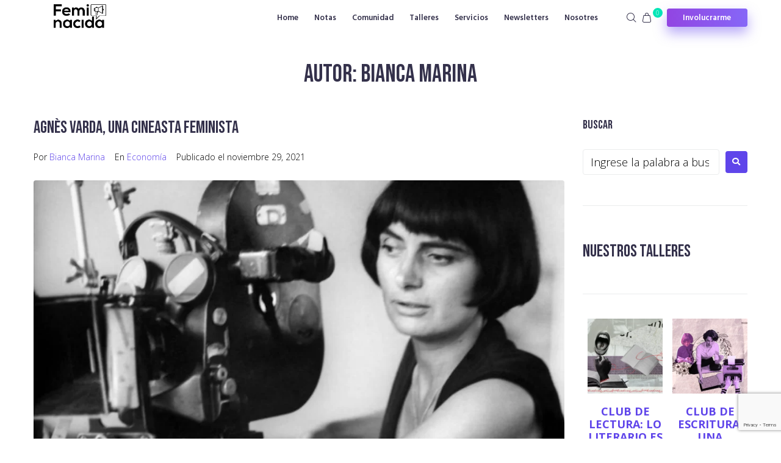

--- FILE ---
content_type: text/html; charset=UTF-8
request_url: https://www.feminacida.com.ar/author/bianca-marina-ronconi/
body_size: 36897
content:
<!DOCTYPE html>
<html dir="ltr" lang="es" prefix="og: https://ogp.me/ns#">
<head><meta charset="UTF-8">
<link rel="profile" href="https://gmpg.org/xfn/11">
<link rel="pingback" href="https://www.feminacida.com.ar/xmlrpc.php"><meta name="viewport" content="width=device-width, initial-scale=1" />
<title>Bianca Marina - Feminacida</title>
	<style>img:is([sizes="auto" i], [sizes^="auto," i]) { contain-intrinsic-size: 3000px 1500px }</style>
	
		<!-- All in One SEO 4.7.0 - aioseo.com -->
		<meta name="robots" content="max-image-preview:large" />
		<link rel="canonical" href="https://www.feminacida.com.ar/author/bianca-marina-ronconi/" />
		<meta name="generator" content="All in One SEO (AIOSEO) 4.7.0" />
		<script type="application/ld+json" class="aioseo-schema">
			{"@context":"https:\/\/schema.org","@graph":[{"@type":"BreadcrumbList","@id":"https:\/\/www.feminacida.com.ar\/author\/bianca-marina-ronconi\/#breadcrumblist","itemListElement":[{"@type":"ListItem","@id":"https:\/\/www.feminacida.com.ar\/#listItem","position":1,"name":"Hogar","item":"https:\/\/www.feminacida.com.ar\/","nextItem":"https:\/\/www.feminacida.com.ar\/author\/bianca-marina-ronconi\/#listItem"},{"@type":"ListItem","@id":"https:\/\/www.feminacida.com.ar\/author\/bianca-marina-ronconi\/#listItem","position":2,"name":"Bianca Marina","previousItem":"https:\/\/www.feminacida.com.ar\/#listItem"}]},{"@type":"Organization","@id":"https:\/\/www.feminacida.com.ar\/#organization","name":"Feminacida","description":"Periodismo feminista","url":"https:\/\/www.feminacida.com.ar\/","logo":{"@type":"ImageObject","url":"http:\/\/www.feminacida.com\/wp-content\/uploads\/2023\/08\/cropped-logo-NEGRO-1.png","@id":"https:\/\/www.feminacida.com.ar\/author\/bianca-marina-ronconi\/#organizationLogo"},"image":{"@id":"https:\/\/www.feminacida.com.ar\/author\/bianca-marina-ronconi\/#organizationLogo"},"sameAs":["https:\/\/www.facebook.com\/feminacida","https:\/\/twitter.com\/Feminacida","https:\/\/www.instagram.com\/feminacida","https:\/\/www.youtube.com\/channel\/UC4kIZP-IWs-ksQSQ4GcHejg"]},{"@type":"Person","@id":"https:\/\/www.feminacida.com.ar\/author\/bianca-marina-ronconi\/#author","url":"https:\/\/www.feminacida.com.ar\/author\/bianca-marina-ronconi\/","name":"Bianca Marina","image":{"@type":"ImageObject","@id":"https:\/\/www.feminacida.com.ar\/author\/bianca-marina-ronconi\/#authorImage","url":"https:\/\/secure.gravatar.com\/avatar\/3c925a6c91f268b56d476c31543856ce?s=96&d=mm&r=g","width":96,"height":96,"caption":"Bianca Marina"},"mainEntityOfPage":{"@id":"https:\/\/www.feminacida.com.ar\/author\/bianca-marina-ronconi\/#profilepage"}},{"@type":"ProfilePage","@id":"https:\/\/www.feminacida.com.ar\/author\/bianca-marina-ronconi\/#profilepage","url":"https:\/\/www.feminacida.com.ar\/author\/bianca-marina-ronconi\/","name":"Bianca Marina - Feminacida","inLanguage":"es-ES","isPartOf":{"@id":"https:\/\/www.feminacida.com.ar\/#website"},"breadcrumb":{"@id":"https:\/\/www.feminacida.com.ar\/author\/bianca-marina-ronconi\/#breadcrumblist"},"dateCreated":"2021-11-29T01:33:24+00:00","mainEntity":{"@id":"https:\/\/www.feminacida.com.ar\/author\/bianca-marina-ronconi\/#author"}},{"@type":"WebSite","@id":"https:\/\/www.feminacida.com.ar\/#website","url":"https:\/\/www.feminacida.com.ar\/","name":"Feminacida","description":"Periodismo feminista","inLanguage":"es-ES","publisher":{"@id":"https:\/\/www.feminacida.com.ar\/#organization"}}]}
		</script>
		<!-- All in One SEO -->

<link rel='dns-prefetch' href='//www.googletagmanager.com' />
<link rel='dns-prefetch' href='//fonts.googleapis.com' />
<link rel="alternate" type="application/rss+xml" title="Feminacida &raquo; Feed" href="https://www.feminacida.com.ar/feed/" />
<link rel="alternate" type="application/rss+xml" title="Feminacida &raquo; Feed de los comentarios" href="https://www.feminacida.com.ar/comments/feed/" />
<link rel="alternate" type="application/rss+xml" title="Feminacida &raquo; Feed de entradas de Bianca Marina" href="https://www.feminacida.com.ar/author/bianca-marina-ronconi/feed/" />
<script type="text/javascript">
/* <![CDATA[ */
window._wpemojiSettings = {"baseUrl":"https:\/\/s.w.org\/images\/core\/emoji\/15.0.3\/72x72\/","ext":".png","svgUrl":"https:\/\/s.w.org\/images\/core\/emoji\/15.0.3\/svg\/","svgExt":".svg","source":{"concatemoji":"https:\/\/www.feminacida.com.ar\/wp-includes\/js\/wp-emoji-release.min.js?ver=6.7.4"}};
/*! This file is auto-generated */
!function(i,n){var o,s,e;function c(e){try{var t={supportTests:e,timestamp:(new Date).valueOf()};sessionStorage.setItem(o,JSON.stringify(t))}catch(e){}}function p(e,t,n){e.clearRect(0,0,e.canvas.width,e.canvas.height),e.fillText(t,0,0);var t=new Uint32Array(e.getImageData(0,0,e.canvas.width,e.canvas.height).data),r=(e.clearRect(0,0,e.canvas.width,e.canvas.height),e.fillText(n,0,0),new Uint32Array(e.getImageData(0,0,e.canvas.width,e.canvas.height).data));return t.every(function(e,t){return e===r[t]})}function u(e,t,n){switch(t){case"flag":return n(e,"\ud83c\udff3\ufe0f\u200d\u26a7\ufe0f","\ud83c\udff3\ufe0f\u200b\u26a7\ufe0f")?!1:!n(e,"\ud83c\uddfa\ud83c\uddf3","\ud83c\uddfa\u200b\ud83c\uddf3")&&!n(e,"\ud83c\udff4\udb40\udc67\udb40\udc62\udb40\udc65\udb40\udc6e\udb40\udc67\udb40\udc7f","\ud83c\udff4\u200b\udb40\udc67\u200b\udb40\udc62\u200b\udb40\udc65\u200b\udb40\udc6e\u200b\udb40\udc67\u200b\udb40\udc7f");case"emoji":return!n(e,"\ud83d\udc26\u200d\u2b1b","\ud83d\udc26\u200b\u2b1b")}return!1}function f(e,t,n){var r="undefined"!=typeof WorkerGlobalScope&&self instanceof WorkerGlobalScope?new OffscreenCanvas(300,150):i.createElement("canvas"),a=r.getContext("2d",{willReadFrequently:!0}),o=(a.textBaseline="top",a.font="600 32px Arial",{});return e.forEach(function(e){o[e]=t(a,e,n)}),o}function t(e){var t=i.createElement("script");t.src=e,t.defer=!0,i.head.appendChild(t)}"undefined"!=typeof Promise&&(o="wpEmojiSettingsSupports",s=["flag","emoji"],n.supports={everything:!0,everythingExceptFlag:!0},e=new Promise(function(e){i.addEventListener("DOMContentLoaded",e,{once:!0})}),new Promise(function(t){var n=function(){try{var e=JSON.parse(sessionStorage.getItem(o));if("object"==typeof e&&"number"==typeof e.timestamp&&(new Date).valueOf()<e.timestamp+604800&&"object"==typeof e.supportTests)return e.supportTests}catch(e){}return null}();if(!n){if("undefined"!=typeof Worker&&"undefined"!=typeof OffscreenCanvas&&"undefined"!=typeof URL&&URL.createObjectURL&&"undefined"!=typeof Blob)try{var e="postMessage("+f.toString()+"("+[JSON.stringify(s),u.toString(),p.toString()].join(",")+"));",r=new Blob([e],{type:"text/javascript"}),a=new Worker(URL.createObjectURL(r),{name:"wpTestEmojiSupports"});return void(a.onmessage=function(e){c(n=e.data),a.terminate(),t(n)})}catch(e){}c(n=f(s,u,p))}t(n)}).then(function(e){for(var t in e)n.supports[t]=e[t],n.supports.everything=n.supports.everything&&n.supports[t],"flag"!==t&&(n.supports.everythingExceptFlag=n.supports.everythingExceptFlag&&n.supports[t]);n.supports.everythingExceptFlag=n.supports.everythingExceptFlag&&!n.supports.flag,n.DOMReady=!1,n.readyCallback=function(){n.DOMReady=!0}}).then(function(){return e}).then(function(){var e;n.supports.everything||(n.readyCallback(),(e=n.source||{}).concatemoji?t(e.concatemoji):e.wpemoji&&e.twemoji&&(t(e.twemoji),t(e.wpemoji)))}))}((window,document),window._wpemojiSettings);
/* ]]> */
</script>
<style id='wp-emoji-styles-inline-css' type='text/css'>

	img.wp-smiley, img.emoji {
		display: inline !important;
		border: none !important;
		box-shadow: none !important;
		height: 1em !important;
		width: 1em !important;
		margin: 0 0.07em !important;
		vertical-align: -0.1em !important;
		background: none !important;
		padding: 0 !important;
	}
</style>
<link rel='stylesheet' id='wp-block-library-css' href='https://www.feminacida.com.ar/wp-includes/css/dist/block-library/style.min.css?ver=6.7.4' type='text/css' media='all' />
<style id='classic-theme-styles-inline-css' type='text/css'>
/*! This file is auto-generated */
.wp-block-button__link{color:#fff;background-color:#32373c;border-radius:9999px;box-shadow:none;text-decoration:none;padding:calc(.667em + 2px) calc(1.333em + 2px);font-size:1.125em}.wp-block-file__button{background:#32373c;color:#fff;text-decoration:none}
</style>
<style id='global-styles-inline-css' type='text/css'>
:root{--wp--preset--aspect-ratio--square: 1;--wp--preset--aspect-ratio--4-3: 4/3;--wp--preset--aspect-ratio--3-4: 3/4;--wp--preset--aspect-ratio--3-2: 3/2;--wp--preset--aspect-ratio--2-3: 2/3;--wp--preset--aspect-ratio--16-9: 16/9;--wp--preset--aspect-ratio--9-16: 9/16;--wp--preset--color--black: #000000;--wp--preset--color--cyan-bluish-gray: #abb8c3;--wp--preset--color--white: #ffffff;--wp--preset--color--pale-pink: #f78da7;--wp--preset--color--vivid-red: #cf2e2e;--wp--preset--color--luminous-vivid-orange: #ff6900;--wp--preset--color--luminous-vivid-amber: #fcb900;--wp--preset--color--light-green-cyan: #7bdcb5;--wp--preset--color--vivid-green-cyan: #00d084;--wp--preset--color--pale-cyan-blue: #8ed1fc;--wp--preset--color--vivid-cyan-blue: #0693e3;--wp--preset--color--vivid-purple: #9b51e0;--wp--preset--gradient--vivid-cyan-blue-to-vivid-purple: linear-gradient(135deg,rgba(6,147,227,1) 0%,rgb(155,81,224) 100%);--wp--preset--gradient--light-green-cyan-to-vivid-green-cyan: linear-gradient(135deg,rgb(122,220,180) 0%,rgb(0,208,130) 100%);--wp--preset--gradient--luminous-vivid-amber-to-luminous-vivid-orange: linear-gradient(135deg,rgba(252,185,0,1) 0%,rgba(255,105,0,1) 100%);--wp--preset--gradient--luminous-vivid-orange-to-vivid-red: linear-gradient(135deg,rgba(255,105,0,1) 0%,rgb(207,46,46) 100%);--wp--preset--gradient--very-light-gray-to-cyan-bluish-gray: linear-gradient(135deg,rgb(238,238,238) 0%,rgb(169,184,195) 100%);--wp--preset--gradient--cool-to-warm-spectrum: linear-gradient(135deg,rgb(74,234,220) 0%,rgb(151,120,209) 20%,rgb(207,42,186) 40%,rgb(238,44,130) 60%,rgb(251,105,98) 80%,rgb(254,248,76) 100%);--wp--preset--gradient--blush-light-purple: linear-gradient(135deg,rgb(255,206,236) 0%,rgb(152,150,240) 100%);--wp--preset--gradient--blush-bordeaux: linear-gradient(135deg,rgb(254,205,165) 0%,rgb(254,45,45) 50%,rgb(107,0,62) 100%);--wp--preset--gradient--luminous-dusk: linear-gradient(135deg,rgb(255,203,112) 0%,rgb(199,81,192) 50%,rgb(65,88,208) 100%);--wp--preset--gradient--pale-ocean: linear-gradient(135deg,rgb(255,245,203) 0%,rgb(182,227,212) 50%,rgb(51,167,181) 100%);--wp--preset--gradient--electric-grass: linear-gradient(135deg,rgb(202,248,128) 0%,rgb(113,206,126) 100%);--wp--preset--gradient--midnight: linear-gradient(135deg,rgb(2,3,129) 0%,rgb(40,116,252) 100%);--wp--preset--font-size--small: 13px;--wp--preset--font-size--medium: 20px;--wp--preset--font-size--large: 36px;--wp--preset--font-size--x-large: 42px;--wp--preset--spacing--20: 0.44rem;--wp--preset--spacing--30: 0.67rem;--wp--preset--spacing--40: 1rem;--wp--preset--spacing--50: 1.5rem;--wp--preset--spacing--60: 2.25rem;--wp--preset--spacing--70: 3.38rem;--wp--preset--spacing--80: 5.06rem;--wp--preset--shadow--natural: 6px 6px 9px rgba(0, 0, 0, 0.2);--wp--preset--shadow--deep: 12px 12px 50px rgba(0, 0, 0, 0.4);--wp--preset--shadow--sharp: 6px 6px 0px rgba(0, 0, 0, 0.2);--wp--preset--shadow--outlined: 6px 6px 0px -3px rgba(255, 255, 255, 1), 6px 6px rgba(0, 0, 0, 1);--wp--preset--shadow--crisp: 6px 6px 0px rgba(0, 0, 0, 1);}:where(.is-layout-flex){gap: 0.5em;}:where(.is-layout-grid){gap: 0.5em;}body .is-layout-flex{display: flex;}.is-layout-flex{flex-wrap: wrap;align-items: center;}.is-layout-flex > :is(*, div){margin: 0;}body .is-layout-grid{display: grid;}.is-layout-grid > :is(*, div){margin: 0;}:where(.wp-block-columns.is-layout-flex){gap: 2em;}:where(.wp-block-columns.is-layout-grid){gap: 2em;}:where(.wp-block-post-template.is-layout-flex){gap: 1.25em;}:where(.wp-block-post-template.is-layout-grid){gap: 1.25em;}.has-black-color{color: var(--wp--preset--color--black) !important;}.has-cyan-bluish-gray-color{color: var(--wp--preset--color--cyan-bluish-gray) !important;}.has-white-color{color: var(--wp--preset--color--white) !important;}.has-pale-pink-color{color: var(--wp--preset--color--pale-pink) !important;}.has-vivid-red-color{color: var(--wp--preset--color--vivid-red) !important;}.has-luminous-vivid-orange-color{color: var(--wp--preset--color--luminous-vivid-orange) !important;}.has-luminous-vivid-amber-color{color: var(--wp--preset--color--luminous-vivid-amber) !important;}.has-light-green-cyan-color{color: var(--wp--preset--color--light-green-cyan) !important;}.has-vivid-green-cyan-color{color: var(--wp--preset--color--vivid-green-cyan) !important;}.has-pale-cyan-blue-color{color: var(--wp--preset--color--pale-cyan-blue) !important;}.has-vivid-cyan-blue-color{color: var(--wp--preset--color--vivid-cyan-blue) !important;}.has-vivid-purple-color{color: var(--wp--preset--color--vivid-purple) !important;}.has-black-background-color{background-color: var(--wp--preset--color--black) !important;}.has-cyan-bluish-gray-background-color{background-color: var(--wp--preset--color--cyan-bluish-gray) !important;}.has-white-background-color{background-color: var(--wp--preset--color--white) !important;}.has-pale-pink-background-color{background-color: var(--wp--preset--color--pale-pink) !important;}.has-vivid-red-background-color{background-color: var(--wp--preset--color--vivid-red) !important;}.has-luminous-vivid-orange-background-color{background-color: var(--wp--preset--color--luminous-vivid-orange) !important;}.has-luminous-vivid-amber-background-color{background-color: var(--wp--preset--color--luminous-vivid-amber) !important;}.has-light-green-cyan-background-color{background-color: var(--wp--preset--color--light-green-cyan) !important;}.has-vivid-green-cyan-background-color{background-color: var(--wp--preset--color--vivid-green-cyan) !important;}.has-pale-cyan-blue-background-color{background-color: var(--wp--preset--color--pale-cyan-blue) !important;}.has-vivid-cyan-blue-background-color{background-color: var(--wp--preset--color--vivid-cyan-blue) !important;}.has-vivid-purple-background-color{background-color: var(--wp--preset--color--vivid-purple) !important;}.has-black-border-color{border-color: var(--wp--preset--color--black) !important;}.has-cyan-bluish-gray-border-color{border-color: var(--wp--preset--color--cyan-bluish-gray) !important;}.has-white-border-color{border-color: var(--wp--preset--color--white) !important;}.has-pale-pink-border-color{border-color: var(--wp--preset--color--pale-pink) !important;}.has-vivid-red-border-color{border-color: var(--wp--preset--color--vivid-red) !important;}.has-luminous-vivid-orange-border-color{border-color: var(--wp--preset--color--luminous-vivid-orange) !important;}.has-luminous-vivid-amber-border-color{border-color: var(--wp--preset--color--luminous-vivid-amber) !important;}.has-light-green-cyan-border-color{border-color: var(--wp--preset--color--light-green-cyan) !important;}.has-vivid-green-cyan-border-color{border-color: var(--wp--preset--color--vivid-green-cyan) !important;}.has-pale-cyan-blue-border-color{border-color: var(--wp--preset--color--pale-cyan-blue) !important;}.has-vivid-cyan-blue-border-color{border-color: var(--wp--preset--color--vivid-cyan-blue) !important;}.has-vivid-purple-border-color{border-color: var(--wp--preset--color--vivid-purple) !important;}.has-vivid-cyan-blue-to-vivid-purple-gradient-background{background: var(--wp--preset--gradient--vivid-cyan-blue-to-vivid-purple) !important;}.has-light-green-cyan-to-vivid-green-cyan-gradient-background{background: var(--wp--preset--gradient--light-green-cyan-to-vivid-green-cyan) !important;}.has-luminous-vivid-amber-to-luminous-vivid-orange-gradient-background{background: var(--wp--preset--gradient--luminous-vivid-amber-to-luminous-vivid-orange) !important;}.has-luminous-vivid-orange-to-vivid-red-gradient-background{background: var(--wp--preset--gradient--luminous-vivid-orange-to-vivid-red) !important;}.has-very-light-gray-to-cyan-bluish-gray-gradient-background{background: var(--wp--preset--gradient--very-light-gray-to-cyan-bluish-gray) !important;}.has-cool-to-warm-spectrum-gradient-background{background: var(--wp--preset--gradient--cool-to-warm-spectrum) !important;}.has-blush-light-purple-gradient-background{background: var(--wp--preset--gradient--blush-light-purple) !important;}.has-blush-bordeaux-gradient-background{background: var(--wp--preset--gradient--blush-bordeaux) !important;}.has-luminous-dusk-gradient-background{background: var(--wp--preset--gradient--luminous-dusk) !important;}.has-pale-ocean-gradient-background{background: var(--wp--preset--gradient--pale-ocean) !important;}.has-electric-grass-gradient-background{background: var(--wp--preset--gradient--electric-grass) !important;}.has-midnight-gradient-background{background: var(--wp--preset--gradient--midnight) !important;}.has-small-font-size{font-size: var(--wp--preset--font-size--small) !important;}.has-medium-font-size{font-size: var(--wp--preset--font-size--medium) !important;}.has-large-font-size{font-size: var(--wp--preset--font-size--large) !important;}.has-x-large-font-size{font-size: var(--wp--preset--font-size--x-large) !important;}
:where(.wp-block-post-template.is-layout-flex){gap: 1.25em;}:where(.wp-block-post-template.is-layout-grid){gap: 1.25em;}
:where(.wp-block-columns.is-layout-flex){gap: 2em;}:where(.wp-block-columns.is-layout-grid){gap: 2em;}
:root :where(.wp-block-pullquote){font-size: 1.5em;line-height: 1.6;}
</style>
<link rel='stylesheet' id='contact-form-7-css' href='https://www.feminacida.com.ar/wp-content/plugins/contact-form-7/includes/css/styles.css?ver=5.9.8' type='text/css' media='all' />
<style id='woocommerce-inline-inline-css' type='text/css'>
.woocommerce form .form-row .required { visibility: visible; }
</style>
<link rel='stylesheet' id='brands-styles-css' href='https://www.feminacida.com.ar/wp-content/plugins/woocommerce/assets/css/brands.css?ver=10.3.7' type='text/css' media='all' />
<link rel='stylesheet' id='monstroid2-parent-theme-style-css' href='https://www.feminacida.com.ar/wp-content/themes/monstroid2/style.css?ver=6.7.4' type='text/css' media='all' />
<link rel='stylesheet' id='font-awesome-css' href='https://www.feminacida.com.ar/wp-content/plugins/elementor/assets/lib/font-awesome/css/font-awesome.min.css?ver=4.7.0' type='text/css' media='all' />
<link rel='stylesheet' id='monstroid2-theme-style-css' href='https://www.feminacida.com.ar/wp-content/themes/monstroid2-child/style.css?ver=1.1.14' type='text/css' media='all' />
<style id='monstroid2-theme-style-inline-css' type='text/css'>
/* #Typography */body {font-style: normal;font-weight: 300;font-size: 18px;line-height: 1.5;font-family: 'Open Sans', sans-serif;letter-spacing: 0px;text-align: left;color: #000000;}h1,.h1-style {font-style: normal;font-weight: 400;font-size: 33px;line-height: 1.4;font-family: 'Bebas Neue', display;letter-spacing: 0px;text-align: inherit;color: #34314b;}h2,.h2-style {font-style: normal;font-weight: 400;font-size: 24px;line-height: 1.4;font-family: 'Bebas Neue', display;letter-spacing: 0px;text-align: inherit;color: #34314b;}h3,.h3-style {font-style: normal;font-weight: 400;font-size: 21px;line-height: 1.4;font-family: 'Bebas Neue', display;letter-spacing: 0px;text-align: inherit;color: #34314b;}h4,.h4-style {font-style: normal;font-weight: 400;font-size: 20px;line-height: 1.5;font-family: 'Bebas Neue', display;letter-spacing: 0px;text-align: inherit;color: #34314b;}h5,.h5-style {font-style: normal;font-weight: 300;font-size: 18px;line-height: 1.5;font-family: 'Bebas Neue', display;letter-spacing: 0px;text-align: inherit;color: #34314b;}h6,.h6-style {font-style: normal;font-weight: 500;font-size: 14px;line-height: 1.5;font-family: 'Bebas Neue', display;letter-spacing: 0px;text-align: inherit;color: #34314b;}@media (min-width: 1200px) {h1,.h1-style { font-size: 55px; }h2,.h2-style { font-size: 40px; }h3,.h3-style { font-size: 28px; }}a,h1 a:hover,h2 a:hover,h3 a:hover,h4 a:hover,h5 a:hover,h6 a:hover { color: #5f45ea; }a:hover { color: #34314b; }blockquote {color: #5f45ea;}/* #Header */.site-header__wrap {background-color: #ffffff;background-repeat: repeat;background-position: center top;background-attachment: scroll;;}/* ##Top Panel */.top-panel {color: #000000;background-color: #ffffff;}/* #Main Menu */.main-navigation {font-style: normal;font-weight: 400;font-size: 14px;line-height: 1.4;font-family: 'Bebas Neue', display;letter-spacing: 0px;}.main-navigation a,.menu-item-has-children:before {color: #000000;}.main-navigation a:hover,.main-navigation .current_page_item>a,.main-navigation .current-menu-item>a,.main-navigation .current_page_ancestor>a,.main-navigation .current-menu-ancestor>a {color: #34314b;}/* #Mobile Menu */.mobile-menu-toggle-button {color: #ffffff;background-color: #5f45ea;}/* #Social */.social-list a {color: #000000;}.social-list a:hover {color: #5f45ea;}/* #Breadcrumbs */.breadcrumbs_item {font-style: normal;font-weight: 400;font-size: 11px;line-height: 1.5;font-family: 'Open Sans', sans-serif;letter-spacing: 0px;}.breadcrumbs_item_sep,.breadcrumbs_item_link {color: #000000;}.breadcrumbs_item_link:hover {color: #5f45ea;}/* #Post navigation */.post-navigation i {color: #000000;}.post-navigation .nav-links a:hover .post-title,.post-navigation .nav-links a:hover .nav-text {color: #5f45ea;}.post-navigation .nav-links a:hover i {color: #34314b;}/* #Pagination */.pagination .page-numbers,.page-links > span,.page-links > a {color: #000000;}.pagination a.page-numbers:hover,.pagination .page-numbers.current,.page-links > a:hover,.page-links > span {color: #34314b;}.pagination .next,.pagination .prev {color: #5f45ea;}.pagination .next:hover,.pagination .prev:hover {color: #34314b;}/* #Button Appearance Styles (regular scheme) */.btn,button,input[type='button'],input[type='reset'],input[type='submit'] {font-style: normal;font-weight: 600;font-size: 11px;line-height: 1;font-family: 'Bebas Neue', display;letter-spacing: 1px;color: #ffffff;background-color: #5f45ea;}.btn:hover,button:hover,input[type='button']:hover,input[type='reset']:hover,input[type='submit']:hover,input[type='reset']:hover {color: #ffffff;background-color: rgb(133,107,255);}.btn.invert-button {color: #ffffff;}.btn.invert-button:hover {color: #ffffff;border-color: #5f45ea;background-color: #5f45ea;}input,optgroup,select,textarea {font-size: 18px;}/* #Comment, Contact, Password Forms */.comment-form .submit,.wpcf7-submit,.post-password-form label + input {font-style: normal;font-weight: 600;font-size: 11px;line-height: 1;font-family: 'Bebas Neue', display;letter-spacing: 1px;color: #ffffff;background-color: #5f45ea;}.comment-form .submit:hover,.wpcf7-submit:hover,.post-password-form label + input:hover {color: #ffffff;background-color: rgb(133,107,255);}.comment-reply-title {font-style: normal;font-weight: 400;font-size: 20px;line-height: 1.5;font-family: 'Bebas Neue', display;letter-spacing: 0px;color: #34314b;}/* Cookies consent */.comment-form-cookies-consent input[type='checkbox']:checked ~ label[for=wp-comment-cookies-consent]:before {color: #ffffff;border-color: #5f45ea;background-color: #5f45ea;}/* #Comment Reply Link */#cancel-comment-reply-link {color: #5f45ea;}#cancel-comment-reply-link:hover {color: #34314b;}/* #Comment item */.comment-body .fn {font-style: normal;font-weight: 500;font-size: 14px;line-height: 1.5;font-family: 'Bebas Neue', display;letter-spacing: 0px;color: #34314b;}.comment-date__time {color: #000000;}.comment-reply-link {font-style: normal;font-weight: 600;font-size: 11px;line-height: 1;font-family: 'Bebas Neue', display;letter-spacing: 1px;}/* #Input Placeholders */::-webkit-input-placeholder { color: #000000; }::-moz-placeholder{ color: #000000; }:-moz-placeholder{ color: #000000; }:-ms-input-placeholder{ color: #000000; }/* #Entry Meta */.posted-on,.cat-links,.byline,.tags-links {color: #000000;}.comments-button {color: #000000;}.comments-button:hover {color: #ffffff;background-color: #5f45ea;}.btn-style .post-categories a {color: #ffffff;background-color: #5f45ea;}.btn-style .post-categories a:hover {color: #ffffff;background-color: rgb(133,107,255);}.sticky-label {color: #ffffff;background-color: #5f45ea;}/* Posts List Item Invert */.invert-hover.has-post-thumbnail:hover,.invert-hover.has-post-thumbnail:hover .posted-on,.invert-hover.has-post-thumbnail:hover .cat-links,.invert-hover.has-post-thumbnail:hover .byline,.invert-hover.has-post-thumbnail:hover .tags-links,.invert-hover.has-post-thumbnail:hover .entry-meta,.invert-hover.has-post-thumbnail:hover a,.invert-hover.has-post-thumbnail:hover .btn-icon,.invert-item.has-post-thumbnail,.invert-item.has-post-thumbnail .posted-on,.invert-item.has-post-thumbnail .cat-links,.invert-item.has-post-thumbnail .byline,.invert-item.has-post-thumbnail .tags-links,.invert-item.has-post-thumbnail .entry-meta,.invert-item.has-post-thumbnail a,.invert-item.has-post-thumbnail .btn:hover,.invert-item.has-post-thumbnail .btn-style .post-categories a:hover,.invert,.invert .entry-title,.invert a,.invert .byline,.invert .posted-on,.invert .cat-links,.invert .tags-links {color: #ffffff;}.invert-hover.has-post-thumbnail:hover a:hover,.invert-hover.has-post-thumbnail:hover .btn-icon:hover,.invert-item.has-post-thumbnail a:hover,.invert a:hover {color: #5f45ea;}.invert-hover.has-post-thumbnail .btn,.invert-item.has-post-thumbnail .comments-button,.posts-list--default.list-style-v10 .invert.default-item .comments-button{color: #ffffff;background-color: #5f45ea;}.invert-hover.has-post-thumbnail .btn:hover,.invert-item.has-post-thumbnail .comments-button:hover,.posts-list--default.list-style-v10 .invert.default-item .comments-button:hover {color: #5f45ea;background-color: #ffffff;}/* Default Posts List */.list-style-v8 .comments-link {color: #000000;}.list-style-v8 .comments-link:hover {color: #34314b;}/* Creative Posts List */.creative-item .entry-title a:hover {color: #5f45ea;}.list-style-default .creative-item a,.creative-item .btn-icon {color: #000000;}.list-style-default .creative-item a:hover,.creative-item .btn-icon:hover {color: #5f45ea;}.list-style-default .creative-item .btn,.list-style-default .creative-item .btn:hover,.list-style-default .creative-item .comments-button:hover {color: #ffffff;}.creative-item__title-first-letter {font-style: normal;font-weight: 400;font-family: 'Bebas Neue', display;color: #34314b;}.posts-list--creative.list-style-v10 .creative-item:before {background-color: #5f45ea;box-shadow: 0px 0px 0px 8px rgba(95,69,234,0.25);}.posts-list--creative.list-style-v10 .creative-item__post-date {font-style: normal;font-weight: 400;font-size: 20px;line-height: 1.5;font-family: 'Bebas Neue', display;letter-spacing: 0px;color: #5f45ea;}.posts-list--creative.list-style-v10 .creative-item__post-date a {color: #5f45ea;}.posts-list--creative.list-style-v10 .creative-item__post-date a:hover {color: #34314b;}/* Creative Posts List style-v2 */.list-style-v2 .creative-item .entry-title,.list-style-v9 .creative-item .entry-title {font-style: normal;font-weight: 400;font-size: 20px;line-height: 1.5;font-family: 'Bebas Neue', display;letter-spacing: 0px;}/* Image Post Format */.post_format-post-format-image .post-thumbnail__link:before {color: #ffffff;background-color: #5f45ea;}/* Gallery Post Format */.post_format-post-format-gallery .swiper-button-prev,.post_format-post-format-gallery .swiper-button-next {color: #000000;}.post_format-post-format-gallery .swiper-button-prev:hover,.post_format-post-format-gallery .swiper-button-next:hover {color: #34314b;}/* Link Post Format */.post_format-post-format-quote .post-format-quote {color: #ffffff;background-color: #5f45ea;}.post_format-post-format-quote .post-format-quote:before {color: #5f45ea;background-color: #ffffff;}/* Post Author */.post-author__title a {color: #5f45ea;}.post-author__title a:hover {color: #34314b;}.invert .post-author__title a {color: #ffffff;}.invert .post-author__title a:hover {color: #5f45ea;}/* Single Post */.single-post blockquote {border-color: #5f45ea;}.single-post:not(.post-template-single-layout-4):not(.post-template-single-layout-7) .tags-links a:hover {color: #ffffff;border-color: #5f45ea;background-color: #5f45ea;}.single-header-3 .post-author .byline,.single-header-4 .post-author .byline,.single-header-5 .post-author .byline {font-style: normal;font-weight: 400;font-size: 20px;line-height: 1.5;font-family: 'Bebas Neue', display;letter-spacing: 0px;}.single-header-8,.single-header-10 .entry-header {background-color: #5f45ea;}.single-header-8.invert a:hover,.single-header-10.invert a:hover {color: rgba(255,255,255,0.5);}.single-header-3 a.comments-button,.single-header-10 a.comments-button {border: 1px solid #ffffff;}.single-header-3 a.comments-button:hover,.single-header-10 a.comments-button:hover {color: #5f45ea;background-color: #ffffff;}/* Page preloader */.page-preloader {border-top-color: #5f45ea;border-right-color: #5f45ea;}/* Logo */.site-logo__link,.site-logo__link:hover {color: #5f45ea;}/* Page title */.page-title {font-style: normal;font-weight: 400;font-size: 24px;line-height: 1.4;font-family: 'Bebas Neue', display;letter-spacing: 0px;color: #34314b;}@media (min-width: 1200px) {.page-title { font-size: 40px; }}/* Grid Posts List */.posts-list.list-style-v3 .comments-link {border-color: #5f45ea;}.posts-list.list-style-v4 .comments-link {color: #000000;}.posts-list.list-style-v4 .posts-list__item.grid-item .grid-item-wrap .comments-link{background-color: #ffffff;}.posts-list.list-style-v4 .posts-list__item.grid-item .grid-item-wrap .comments-link:hover {color: #ffffff;background-color: #5f45ea;}/* Posts List Grid Item Invert */.grid-item-wrap.invert,.grid-item-wrap.invert .posted-on,.grid-item-wrap.invert .cat-links,.grid-item-wrap.invert .byline,.grid-item-wrap.invert .tags-links,.grid-item-wrap.invert .entry-meta,.grid-item-wrap.invert a,.grid-item-wrap.invert .btn-icon,.grid-item-wrap.invert .comments-button {color: #ffffff;}/* Posts List Grid-5 Item Invert */.list-style-v5 .grid-item-wrap.invert .posted-on,.list-style-v5 .grid-item-wrap.invert .cat-links,.list-style-v5 .grid-item-wrap.invert .byline,.list-style-v5 .grid-item-wrap.invert .tags-links,.list-style-v5 .grid-item-wrap.invert .posted-on a,.list-style-v5 .grid-item-wrap.invert .cat-links a,.list-style-v5 .grid-item-wrap.invert .tags-links a,.list-style-v5 .grid-item-wrap.invert .byline a,.list-style-v5 .grid-item-wrap.invert .comments-link,.list-style-v5 .grid-item-wrap.invert .entry-title a:hover {color: #5f45ea;}.list-style-v5 .grid-item-wrap.invert .posted-on a:hover,.list-style-v5 .grid-item-wrap.invert .cat-links a:hover,.list-style-v5 .grid-item-wrap.invert .tags-links a:hover,.list-style-v5 .grid-item-wrap.invert .byline a:hover,.list-style-v5 .grid-item-wrap.invert .comments-link:hover {color: #ffffff;}/* Posts List Grid-6 Item Invert */.posts-list.list-style-v6 .posts-list__item.grid-item .grid-item-wrap .cat-links a,.posts-list.list-style-v7 .posts-list__item.grid-item .grid-item-wrap .cat-links a {color: #ffffff;background-color: #5f45ea;}.posts-list.list-style-v6 .posts-list__item.grid-item .grid-item-wrap .cat-links a:hover,.posts-list.list-style-v7 .posts-list__item.grid-item .grid-item-wrap .cat-links a:hover {color: #ffffff;background-color: rgb(133,107,255);}.posts-list.list-style-v9 .posts-list__item.grid-item .grid-item-wrap .entry-header .entry-title {font-weight : 300;}/* Grid 7 */.list-style-v7 .grid-item-wrap.invert .posted-on a:hover,.list-style-v7 .grid-item-wrap.invert .cat-links a:hover,.list-style-v7 .grid-item-wrap.invert .tags-links a:hover,.list-style-v7 .grid-item-wrap.invert .byline a:hover,.list-style-v7 .grid-item-wrap.invert .comments-link:hover,.list-style-v7 .grid-item-wrap.invert .entry-title a:hover,.list-style-v6 .grid-item-wrap.invert .posted-on a:hover,.list-style-v6 .grid-item-wrap.invert .cat-links a:hover,.list-style-v6 .grid-item-wrap.invert .tags-links a:hover,.list-style-v6 .grid-item-wrap.invert .byline a:hover,.list-style-v6 .grid-item-wrap.invert .comments-link:hover,.list-style-v6 .grid-item-wrap.invert .entry-title a:hover {color: #5f45ea;}.list-style-v7 .grid-item-wrap.invert .posted-on,.list-style-v7 .grid-item-wrap.invert .cat-links,.list-style-v7 .grid-item-wrap.invert .byline,.list-style-v7 .grid-item-wrap.invert .tags-links,.list-style-v7 .grid-item-wrap.invert .posted-on a,.list-style-v7 .grid-item-wrap.invert .cat-links a,.list-style-v7 .grid-item-wrap.invert .tags-links a,.list-style-v7 .grid-item-wrap.invert .byline a,.list-style-v7 .grid-item-wrap.invert .comments-link,.list-style-v7 .grid-item-wrap.invert .entry-title a,.list-style-v7 .grid-item-wrap.invert .entry-content p,.list-style-v6 .grid-item-wrap.invert .posted-on,.list-style-v6 .grid-item-wrap.invert .cat-links,.list-style-v6 .grid-item-wrap.invert .byline,.list-style-v6 .grid-item-wrap.invert .tags-links,.list-style-v6 .grid-item-wrap.invert .posted-on a,.list-style-v6 .grid-item-wrap.invert .cat-links a,.list-style-v6 .grid-item-wrap.invert .tags-links a,.list-style-v6 .grid-item-wrap.invert .byline a,.list-style-v6 .grid-item-wrap.invert .comments-link,.list-style-v6 .grid-item-wrap.invert .entry-title a,.list-style-v6 .grid-item-wrap.invert .entry-content p {color: #ffffff;}.posts-list.list-style-v7 .grid-item .grid-item-wrap .entry-footer .comments-link:hover,.posts-list.list-style-v6 .grid-item .grid-item-wrap .entry-footer .comments-link:hover,.posts-list.list-style-v6 .posts-list__item.grid-item .grid-item-wrap .btn:hover,.posts-list.list-style-v7 .posts-list__item.grid-item .grid-item-wrap .btn:hover {color: #5f45ea;border-color: #5f45ea;}.posts-list.list-style-v10 .grid-item-inner .space-between-content .comments-link {color: #000000;}.posts-list.list-style-v10 .grid-item-inner .space-between-content .comments-link:hover {color: #5f45ea;}.posts-list.list-style-v10 .posts-list__item.justify-item .justify-item-inner .entry-title a {color: #000000;}.posts-list.posts-list--vertical-justify.list-style-v10 .posts-list__item.justify-item .justify-item-inner .entry-title a:hover{color: #ffffff;background-color: #5f45ea;}.posts-list.list-style-v5 .posts-list__item.justify-item .justify-item-inner.invert .cat-links a:hover,.posts-list.list-style-v8 .posts-list__item.justify-item .justify-item-inner.invert .cat-links a:hover {color: #ffffff;background-color: rgb(133,107,255);}.posts-list.list-style-v5 .posts-list__item.justify-item .justify-item-inner.invert .cat-links a,.posts-list.list-style-v8 .posts-list__item.justify-item .justify-item-inner.invert .cat-links a{color: #ffffff;background-color: #5f45ea;}.list-style-v8 .justify-item-inner.invert .posted-on,.list-style-v8 .justify-item-inner.invert .cat-links,.list-style-v8 .justify-item-inner.invert .byline,.list-style-v8 .justify-item-inner.invert .tags-links,.list-style-v8 .justify-item-inner.invert .posted-on a,.list-style-v8 .justify-item-inner.invert .cat-links a,.list-style-v8 .justify-item-inner.invert .tags-links a,.list-style-v8 .justify-item-inner.invert .byline a,.list-style-v8 .justify-item-inner.invert .comments-link,.list-style-v8 .justify-item-inner.invert .entry-title a,.list-style-v8 .justify-item-inner.invert .entry-content p,.list-style-v5 .justify-item-inner.invert .posted-on,.list-style-v5 .justify-item-inner.invert .cat-links,.list-style-v5 .justify-item-inner.invert .byline,.list-style-v5 .justify-item-inner.invert .tags-links,.list-style-v5 .justify-item-inner.invert .posted-on a,.list-style-v5 .justify-item-inner.invert .cat-links a,.list-style-v5 .justify-item-inner.invert .tags-links a,.list-style-v5 .justify-item-inner.invert .byline a,.list-style-v5 .justify-item-inner.invert .comments-link,.list-style-v5 .justify-item-inner.invert .entry-title a,.list-style-v5 .justify-item-inner.invert .entry-content p,.list-style-v4 .justify-item-inner.invert .posted-on:hover,.list-style-v4 .justify-item-inner.invert .cat-links,.list-style-v4 .justify-item-inner.invert .byline,.list-style-v4 .justify-item-inner.invert .tags-links,.list-style-v4 .justify-item-inner.invert .posted-on a,.list-style-v4 .justify-item-inner.invert .cat-links a,.list-style-v4 .justify-item-inner.invert .tags-links a,.list-style-v4 .justify-item-inner.invert .byline a,.list-style-v4 .justify-item-inner.invert .comments-link,.list-style-v4 .justify-item-inner.invert .entry-title a,.list-style-v4 .justify-item-inner.invert .entry-content p {color: #ffffff;}.list-style-v8 .justify-item-inner.invert .posted-on a:hover,.list-style-v8 .justify-item-inner.invert .cat-links a:hover,.list-style-v8 .justify-item-inner.invert .tags-links a:hover,.list-style-v8 .justify-item-inner.invert .byline a:hover,.list-style-v8 .justify-item-inner.invert .comments-link:hover,.list-style-v8 .justify-item-inner.invert .entry-title a:hover,.list-style-v5 .justify-item-inner.invert .posted-on a:hover,.list-style-v5 .justify-item-inner.invert .cat-links a:hover,.list-style-v5 .justify-item-inner.invert .tags-links a:hover,.list-style-v5 .justify-item-inner.invert .byline a:hover,.list-style-v5 .justify-item-inner.invert .entry-title a:hover,.list-style-v4 .justify-item-inner.invert .posted-on a,.list-style-v4 .justify-item-inner.invert .cat-links a:hover,.list-style-v4 .justify-item-inner.invert .tags-links a:hover,.list-style-v4 .justify-item-inner.invert .byline a:hover,.list-style-v4 .justify-item-inner.invert .comments-link:hover,.list-style-v4 .justify-item-inner.invert .entry-title a:hover{color: #5f45ea;}.posts-list.list-style-v5 .justify-item .justify-item-wrap .entry-footer .comments-link:hover {border-color: #5f45ea;}.list-style-v4 .justify-item-inner.invert .btn:hover,.list-style-v6 .justify-item-wrap.invert .btn:hover,.list-style-v8 .justify-item-inner.invert .btn:hover {color: #ffffff;}.posts-list.posts-list--vertical-justify.list-style-v5 .posts-list__item.justify-item .justify-item-wrap .entry-footer .comments-link:hover,.posts-list.posts-list--vertical-justify.list-style-v5 .posts-list__item.justify-item .justify-item-wrap .entry-footer .btn:hover {color: #5f45ea;border-color: #5f45ea;}/* masonry Posts List */.posts-list.list-style-v3 .comments-link {border-color: #5f45ea;}.posts-list.list-style-v4 .comments-link {color: #000000;}.posts-list.list-style-v4 .posts-list__item.masonry-item .masonry-item-wrap .comments-link{background-color: #ffffff;}.posts-list.list-style-v4 .posts-list__item.masonry-item .masonry-item-wrap .comments-link:hover {color: #ffffff;background-color: #5f45ea;}/* Posts List masonry Item Invert */.masonry-item-wrap.invert,.masonry-item-wrap.invert .posted-on,.masonry-item-wrap.invert .cat-links,.masonry-item-wrap.invert .byline,.masonry-item-wrap.invert .tags-links,.masonry-item-wrap.invert .entry-meta,.masonry-item-wrap.invert a,.masonry-item-wrap.invert .btn-icon,.masonry-item-wrap.invert .comments-button {color: #ffffff;}/* Posts List masonry-5 Item Invert */.list-style-v5 .masonry-item-wrap.invert .posted-on,.list-style-v5 .masonry-item-wrap.invert .cat-links,.list-style-v5 .masonry-item-wrap.invert .byline,.list-style-v5 .masonry-item-wrap.invert .tags-links,.list-style-v5 .masonry-item-wrap.invert .posted-on a,.list-style-v5 .masonry-item-wrap.invert .cat-links a,.list-style-v5 .masonry-item-wrap.invert .tags-links a,.list-style-v5 .masonry-item-wrap.invert .byline a,.list-style-v5 .masonry-item-wrap.invert .comments-link,.list-style-v5 .masonry-item-wrap.invert .entry-title a:hover {color: #5f45ea;}.list-style-v5 .masonry-item-wrap.invert .posted-on a:hover,.list-style-v5 .masonry-item-wrap.invert .cat-links a:hover,.list-style-v5 .masonry-item-wrap.invert .tags-links a:hover,.list-style-v5 .masonry-item-wrap.invert .byline a:hover,.list-style-v5 .masonry-item-wrap.invert .comments-link:hover {color: #ffffff;}.posts-list.list-style-v10 .masonry-item-inner .space-between-content .comments-link {color: #000000;}.posts-list.list-style-v10 .masonry-item-inner .space-between-content .comments-link:hover {color: #5f45ea;}.widget_recent_entries a,.widget_recent_comments a {font-style: normal;font-weight: 500;font-size: 14px;line-height: 1.5;font-family: 'Bebas Neue', display;letter-spacing: 0px;color: #34314b;}.widget_recent_entries a:hover,.widget_recent_comments a:hover {color: #5f45ea;}.widget_recent_entries .post-date,.widget_recent_comments .recentcomments {color: #000000;}.widget_recent_comments .comment-author-link a {color: #000000;}.widget_recent_comments .comment-author-link a:hover {color: #5f45ea;}.widget_calendar th,.widget_calendar caption {color: #5f45ea;}.widget_calendar tbody td a {color: #000000;}.widget_calendar tbody td a:hover {color: #ffffff;background-color: #5f45ea;}.widget_calendar tfoot td a {color: #000000;}.widget_calendar tfoot td a:hover {color: #34314b;}/* Preloader */.jet-smart-listing-wrap.jet-processing + div.jet-smart-listing-loading,div.wpcf7 .ajax-loader {border-top-color: #5f45ea;border-right-color: #5f45ea;}/*--------------------------------------------------------------## Ecwid Plugin Styles--------------------------------------------------------------*//* Product Title, Product Price amount */html#ecwid_html body#ecwid_body .ec-size .ec-wrapper .ec-store .grid-product__title-inner,html#ecwid_html body#ecwid_body .ec-size .ec-wrapper .ec-store .grid__products .grid-product__image ~ .grid-product__price .grid-product__price-amount,html#ecwid_html body#ecwid_body .ec-size .ec-wrapper .ec-store .grid__products .grid-product__image ~ .grid-product__title .grid-product__price-amount,html#ecwid_html body#ecwid_body .ec-size .ec-store .grid__products--medium-items.grid__products--layout-center .grid-product__price-compare,html#ecwid_html body#ecwid_body .ec-size .ec-store .grid__products--medium-items .grid-product__details,html#ecwid_html body#ecwid_body .ec-size .ec-store .grid__products--medium-items .grid-product__sku,html#ecwid_html body#ecwid_body .ec-size .ec-store .grid__products--medium-items .grid-product__sku-hover,html#ecwid_html body#ecwid_body .ec-size .ec-store .grid__products--medium-items .grid-product__tax,html#ecwid_html body#ecwid_body .ec-size .ec-wrapper .ec-store .form__msg,html#ecwid_html body#ecwid_body .ec-size.ec-size--l .ec-wrapper .ec-store h1,html#ecwid_html body#ecwid_body.page .ec-size .ec-wrapper .ec-store .product-details__product-title,html#ecwid_html body#ecwid_body.page .ec-size .ec-wrapper .ec-store .product-details__product-price,html#ecwid_html body#ecwid_body .ec-size .ec-wrapper .ec-store .product-details-module__title,html#ecwid_html body#ecwid_body .ec-size .ec-wrapper .ec-store .ec-cart-summary__row--total .ec-cart-summary__title,html#ecwid_html body#ecwid_body .ec-size .ec-wrapper .ec-store .ec-cart-summary__row--total .ec-cart-summary__price,html#ecwid_html body#ecwid_body .ec-size .ec-wrapper .ec-store .grid__categories * {font-style: normal;font-weight: 500;line-height: 1.5;font-family: 'Bebas Neue', display;letter-spacing: 0px;}html#ecwid_html body#ecwid_body .ecwid .ec-size .ec-wrapper .ec-store .product-details__product-description {font-style: normal;font-weight: 300;font-size: 18px;line-height: 1.5;font-family: 'Open Sans', sans-serif;letter-spacing: 0px;text-align: left;color: #000000;}html#ecwid_html body#ecwid_body .ec-size .ec-wrapper .ec-store .grid-product__title-inner,html#ecwid_html body#ecwid_body .ec-size .ec-wrapper .ec-store .grid__products .grid-product__image ~ .grid-product__price .grid-product__price-amount,html#ecwid_html body#ecwid_body .ec-size .ec-wrapper .ec-store .grid__products .grid-product__image ~ .grid-product__title .grid-product__price-amount,html#ecwid_html body#ecwid_body .ec-size .ec-store .grid__products--medium-items.grid__products--layout-center .grid-product__price-compare,html#ecwid_html body#ecwid_body .ec-size .ec-store .grid__products--medium-items .grid-product__details,html#ecwid_html body#ecwid_body .ec-size .ec-store .grid__products--medium-items .grid-product__sku,html#ecwid_html body#ecwid_body .ec-size .ec-store .grid__products--medium-items .grid-product__sku-hover,html#ecwid_html body#ecwid_body .ec-size .ec-store .grid__products--medium-items .grid-product__tax,html#ecwid_html body#ecwid_body .ec-size .ec-wrapper .ec-store .product-details-module__title,html#ecwid_html body#ecwid_body.page .ec-size .ec-wrapper .ec-store .product-details__product-price,html#ecwid_html body#ecwid_body.page .ec-size .ec-wrapper .ec-store .product-details__product-title,html#ecwid_html body#ecwid_body .ec-size .ec-wrapper .ec-store .form-control__text,html#ecwid_html body#ecwid_body .ec-size .ec-wrapper .ec-store .form-control__textarea,html#ecwid_html body#ecwid_body .ec-size .ec-wrapper .ec-store .ec-link,html#ecwid_html body#ecwid_body .ec-size .ec-wrapper .ec-store .ec-link:visited,html#ecwid_html body#ecwid_body .ec-size .ec-wrapper .ec-store input[type="radio"].form-control__radio:checked+.form-control__radio-view::after {color: #5f45ea;}html#ecwid_html body#ecwid_body .ec-size .ec-wrapper .ec-store .ec-link:hover {color: #34314b;}/* Product Title, Price small state */html#ecwid_html body#ecwid_body .ec-size .ec-wrapper .ec-store .grid__products--small-items .grid-product__title-inner,html#ecwid_html body#ecwid_body .ec-size .ec-wrapper .ec-store .grid__products--small-items .grid-product__price-hover .grid-product__price-amount,html#ecwid_html body#ecwid_body .ec-size .ec-wrapper .ec-store .grid__products--small-items .grid-product__image ~ .grid-product__price .grid-product__price-amount,html#ecwid_html body#ecwid_body .ec-size .ec-wrapper .ec-store .grid__products--small-items .grid-product__image ~ .grid-product__title .grid-product__price-amount,html#ecwid_html body#ecwid_body .ec-size .ec-wrapper .ec-store .grid__products--small-items.grid__products--layout-center .grid-product__price-compare,html#ecwid_html body#ecwid_body .ec-size .ec-wrapper .ec-store .grid__products--small-items .grid-product__details,html#ecwid_html body#ecwid_body .ec-size .ec-wrapper .ec-store .grid__products--small-items .grid-product__sku,html#ecwid_html body#ecwid_body .ec-size .ec-wrapper .ec-store .grid__products--small-items .grid-product__sku-hover,html#ecwid_html body#ecwid_body .ec-size .ec-wrapper .ec-store .grid__products--small-items .grid-product__tax {font-size: 12px;}/* Product Title, Price medium state */html#ecwid_html body#ecwid_body .ec-size .ec-wrapper .ec-store .grid__products--medium-items .grid-product__title-inner,html#ecwid_html body#ecwid_body .ec-size .ec-wrapper .ec-store .grid__products--medium-items .grid-product__price-hover .grid-product__price-amount,html#ecwid_html body#ecwid_body .ec-size .ec-wrapper .ec-store .grid__products--medium-items .grid-product__image ~ .grid-product__price .grid-product__price-amount,html#ecwid_html body#ecwid_body .ec-size .ec-wrapper .ec-store .grid__products--medium-items .grid-product__image ~ .grid-product__title .grid-product__price-amount,html#ecwid_html body#ecwid_body .ec-size .ec-wrapper .ec-store .grid__products--medium-items.grid__products--layout-center .grid-product__price-compare,html#ecwid_html body#ecwid_body .ec-size .ec-wrapper .ec-store .grid__products--medium-items .grid-product__details,html#ecwid_html body#ecwid_body .ec-size .ec-wrapper .ec-store .grid__products--medium-items .grid-product__sku,html#ecwid_html body#ecwid_body .ec-size .ec-wrapper .ec-store .grid__products--medium-items .grid-product__sku-hover,html#ecwid_html body#ecwid_body .ec-size .ec-wrapper .ec-store .grid__products--medium-items .grid-product__tax {font-size: 14px;}/* Product Title, Price large state */html#ecwid_html body#ecwid_body .ec-size .ec-wrapper .ec-store .grid__products--large-items .grid-product__title-inner,html#ecwid_html body#ecwid_body .ec-size .ec-wrapper .ec-store .grid__products--large-items .grid-product__price-hover .grid-product__price-amount,html#ecwid_html body#ecwid_body .ec-size .ec-wrapper .ec-store .grid__products--large-items .grid-product__image ~ .grid-product__price .grid-product__price-amount,html#ecwid_html body#ecwid_body .ec-size .ec-wrapper .ec-store .grid__products--large-items .grid-product__image ~ .grid-product__title .grid-product__price-amount,html#ecwid_html body#ecwid_body .ec-size .ec-wrapper .ec-store .grid__products--large-items.grid__products--layout-center .grid-product__price-compare,html#ecwid_html body#ecwid_body .ec-size .ec-wrapper .ec-store .grid__products--large-items .grid-product__details,html#ecwid_html body#ecwid_body .ec-size .ec-wrapper .ec-store .grid__products--large-items .grid-product__sku,html#ecwid_html body#ecwid_body .ec-size .ec-wrapper .ec-store .grid__products--large-items .grid-product__sku-hover,html#ecwid_html body#ecwid_body .ec-size .ec-wrapper .ec-store .grid__products--large-items .grid-product__tax {font-size: 17px;}/* Product Add To Cart button */html#ecwid_html body#ecwid_body .ec-size .ec-wrapper .ec-store button {font-style: normal;font-weight: 600;line-height: 1;font-family: 'Bebas Neue', display;letter-spacing: 1px;}/* Product Add To Cart button normal state */html#ecwid_html body#ecwid_body .ec-size .ec-wrapper .ec-store .form-control--secondary .form-control__button,html#ecwid_html body#ecwid_body .ec-size .ec-wrapper .ec-store .form-control--primary .form-control__button {border-color: #5f45ea;background-color: transparent;color: #5f45ea;}/* Product Add To Cart button hover state, Product Category active state */html#ecwid_html body#ecwid_body .ec-size .ec-wrapper .ec-store .form-control--secondary .form-control__button:hover,html#ecwid_html body#ecwid_body .ec-size .ec-wrapper .ec-store .form-control--primary .form-control__button:hover,html#ecwid_html body#ecwid_body .horizontal-menu-container.horizontal-desktop .horizontal-menu-item.horizontal-menu-item--active>a {border-color: #5f45ea;background-color: #5f45ea;color: #ffffff;}/* Black Product Add To Cart button normal state */html#ecwid_html body#ecwid_body .ec-size .ec-wrapper .ec-store .grid__products--appearance-hover .grid-product--dark .form-control--secondary .form-control__button {border-color: #5f45ea;background-color: #5f45ea;color: #ffffff;}/* Black Product Add To Cart button normal state */html#ecwid_html body#ecwid_body .ec-size .ec-wrapper .ec-store .grid__products--appearance-hover .grid-product--dark .form-control--secondary .form-control__button:hover {border-color: #ffffff;background-color: #ffffff;color: #5f45ea;}/* Product Add To Cart button small label */html#ecwid_html body#ecwid_body .ec-size.ec-size--l .ec-wrapper .ec-store .form-control .form-control__button {font-size: 10px;}/* Product Add To Cart button medium label */html#ecwid_html body#ecwid_body .ec-size.ec-size--l .ec-wrapper .ec-store .form-control--small .form-control__button {font-size: 11px;}/* Product Add To Cart button large label */html#ecwid_html body#ecwid_body .ec-size.ec-size--l .ec-wrapper .ec-store .form-control--medium .form-control__button {font-size: 14px;}/* Mini Cart icon styles */html#ecwid_html body#ecwid_body .ec-minicart__body .ec-minicart__icon .icon-default path[stroke],html#ecwid_html body#ecwid_body .ec-minicart__body .ec-minicart__icon .icon-default circle[stroke] {stroke: #5f45ea;}html#ecwid_html body#ecwid_body .ec-minicart:hover .ec-minicart__body .ec-minicart__icon .icon-default path[stroke],html#ecwid_html body#ecwid_body .ec-minicart:hover .ec-minicart__body .ec-minicart__icon .icon-default circle[stroke] {stroke: #34314b;}[class*='mphb'] {font-weight: 400;font-size: 15px;font-style: normal;line-height: 1.4;font-family: Open Sans, sans-serif;letter-spacing: 0px;text-transform: none;text-align: inherit;color: #b0aebe;}[class*='mphb'] a {color: #9245e2;}[class*='mphb'] a:hover {color: #34314b;}.mphb-room-type-title,.mphb-recommendation-title,.mphb-room-rate-chooser-title,.mphb-services-details-title,.mphb-price-breakdown-title,.mphb-room-number,.mphb-customer-details-title,.mphb-service-title {font-weight: 400;font-size: 30px;font-style: normal;line-height: 1.1;font-family: Hind, sans-serif;letter-spacing: -0.6px;text-transform: uppercase;text-align: inherit;color: #7f7d8e;}/***********Button.css***********/.mphb-book-button,.mphb-recommendation-reserve-button,.mphb-confirm-reservation {color: #ffffff;background: #a37bfb;}.mphb-book-button:hover,.mphb_sc_checkout-submit-wrapper .button:hover,.mphb-recommendation-reserve-button:hover,.mphb-confirm-reservation:hover {color: #ffffff;background: #34314b;}.datepick {background-color: #ffffff;color: #7f7d8e;}.datepick-nav {background: #9245e2;}.datepick .datepick-nav .datepick-cmd-today {font-weight: 400;font-family: Hind, sans-serif;color: #ffffff;text-transform: uppercase;}.datepick .datepick-nav .datepick-cmd-today:hover {color: #00e7b7;}.datepick-cmd:hover {background: #9245e2;}.datepick-cmd-prev:before,.datepick-cmd-next:before {color: #ffffff;}.datepick-cmd-prev:hover:before,.datepick-cmd-next:hover:before {color: #34314b;}.datepick-month-header {background: #f5f5f5;font-family: Open Sans, sans-serif;font-weight: 400;letter-spacing: 0px;color: #b0aebe;}.datepick-month-header select {font-family: Open Sans, sans-serif;font-weight: 400;color: #b0aebe;}.mphb-calendar .datepick .datepick-month:first-child,.datepick-popup .datepick .datepick-month:first-child {border-right: 2px solid #f5f5f5;}.datepick-month th,.datepick-month td,.datepick-month a {background-color: #ffffff;color: #b0aebe;}.datepick-month td .datepick-weekend,.mphb-calendar .datepick-month td .mphb-past-date,.mphb-datepick-popup .datepick-month td .mphb-past-date,.mphb-datepick-popup .datepick-month td .datepick-weekend {background-color: #ffffff;color: #b0aebe;}.mphb-calendar .datepick .datepick-month table tbody > tr > td {border-right: 1px solid #ffffff;border-top: 1px solid #ffffff;}.mphb-calendar .datepick .datepick-month table td span.mphb-booked-date,.datepick-popup .datepick .datepick-month table td span.mphb-booked-date,.mphb-calendar .datepick-month td .mphb-booked-date.mphb-date-check-in.mphb-date-check-out {background-color: #06ae75;color: #ffffff;}.datepick-popup .datepick-month th,.datepick-month th a,.mphb-calendar .datepick-month th,.mphb-calendar .datepick-month td .mphb-available-date {background: #ffffff;color: #b0aebe;}.datepick .datepick-month table td span.datepick-today,.datepick-popup .datepick .datepick-month .datepick-today{background-color: #9245e2;color: #ffffff;}.mphb-datepick-popup .datepick-month td a.datepick-highlight,.mphb-datepick-popup .datepick-month td a.datepick-selected,.mphb-datepick-popup .datepick-month td a:hover {background-color: #9245e2;color: #ffffff;}.datepick-ctrl,body.single-mphb_room_type .comment-meta,body.single-mphb_room_type .comment-meta .fn{font-style: normal;font-weight: 400;font-size: 15px;line-height: 1.4;font-family: Open Sans, sans-serif;letter-spacing: 0px;background: #ffffff;}body.single-mphb_room_type .comment-meta .fn {color: #7f7d8e;font-weight: bold;}.datepick-ctrl > a {color: #9245e2;}.datepick-ctrl > a.datepick-cmd:hover {color: #34314b;}.mphb-calendar .datepick-month td .mphb-booked-date.mphb-date-check-in {background: linear-gradient(to bottom right,#9245e2 0,#9245e2 50%,#06ae75 50%,#06ae75 100%);}.mphb-calendar .datepick-month td .mphb-available-date.mphb-date-check-out {background: linear-gradient(to bottom right,#06ae75 0,#06ae75 50%,#9245e2 50%,#9245e2 100%);color: #ffffff;}.mphb-booking-form {background-color: #06ae75;}.mphb-booking-form p > label {font-family: Open Sans, sans-serif;font-size: 12px;font-weight: 900;line-height: 1.667;letter-spacing: 0.96px;text-transform: uppercase;color: #ffffff;}body.single-mphb_room_type .comment-reply-link {font-family: Open Sans, sans-serif;font-size: 12px;font-weight: 900;line-height: 1.667;letter-spacing: 0.96px;text-transform: uppercase;color: #7f7d8e;}.mphb-booking-form p > input,.mphb-booking-form p > select {background-color: #ffffff;color: #7f7d8e;font-family: Open Sans, sans-serif;}.mphb-reserve-btn-wrapper > .mphb-reserve-btn.button {border: 2px solid #34314b;background-color: #34314b;color: #ffffff;font-family: Open Sans, sans-serif;}.mphb-reserve-btn-wrapper > .mphb-reserve-btn.button:hover {background: #06ae75;}[class*='mphb'] .entry-title {font-weight: 400;font-size: 70px;font-style: normal;line-height: 1.1;font-family: Barlow, sans-serif;letter-spacing: -1.4px;text-transform: uppercase;text-align: inherit;color: #7f7d8e;}.mphb-details-title,.mphb-calendar-title,.mphb-reservation-form-title,.mphb-room-type-details-title,.mphb-booking-details-title,body.single-mphb_room_type .comments-title {font-weight: 400;font-size: 30px;font-style: normal;line-height: 1.1;font-family: Hind, sans-serif;letter-spacing: -0.6px;text-transform: uppercase;text-align: inherit;color: #7f7d8e;}.mphb-single-room-type-attributes .mphb-attribute-title,.mphb-price-wrapper strong,.mphb-price-wrapper .mphb-price.mphb-price-free {font-family: Open Sans, sans-serif;font-style: normal;font-weight: 900;font-size: 12px;line-height: 1.667;letter-spacing: 0.96px;text-transform: uppercase;color: #b0aebe;}.mphb-price-wrapper .mphb-price.mphb-price-free {color: #7f7d8e;}.mphb-loop-room-type-attributes li:before,.mphb-room-type-title ~ ul li:before {background: #b0aebe;}.mphb-regular-price strong {font-family: Open Sans, sans-serif;font-style: normal;font-weight: 400;font-size: 15px;line-height: 1.4;color: #b0aebe;}.mphb-price-wrapper .mphb-price,.mphb-regular-price .mphb-price,.mphb-total-price .mphb-price,.mphb-recommendation-total .mphb-price{font-family: Barlow Condensed, sans-serif;font-style: normal;font-weight: 400;color: #7f7d8e;}.mphb-price-wrapper .mphb-currency,.mphb-regular-price .mphb-currency,.mphb-total-price .mphb-currency,.mphb-recommendation-total .mphb-currency {font-family: Barlow Condensed, sans-serif;font-style: normal;font-weight: 400;font-size: 15px;line-height: 1.2667;}/*price period*/.mphb-regular-price .mphb-price-period,.mphb-single-room-sidebar .mphb-price-period {font-family: Barlow Condensed, sans-serif;font-style: normal;font-weight: 400;font-size: 15px;line-height: 1.2667;}body.single-mphb_room_type .navigation.post-navigation .nav-text,body.single-mphb_room_type .comment-body .reply{font-family: Open Sans, sans-serif;font-style: normal;font-weight: 900;font-size: 12px;line-height: 1.667;letter-spacing: 0.96px;color: #b0aebe;}body.single-mphb_room_type .navigation.post-navigation .post-title {font-family: Open Sans, sans-serif;font-style: normal;color: #7f7d8e;}body.single-mphb_room_type .navigation.post-navigation .nav-links a:hover i,body.single-mphb_room_type .navigation.post-navigation .nav-links a:hover .nav-text {color: #a37bfb;}body.single-mphb_room_type .comment-form input[type='text'],body.single-mphb_room_type .comment-form textarea {background-color: #f5f5f5;font-family: Open Sans, sans-serif;font-style: normal;font-weight: 900;font-size: 12px;line-height: 1.667;letter-spacing: 0.96px;text-transform: uppercase;}body.single-mphb_room_type .comment-form-cookies-consent label[for=wp-comment-cookies-consent]:before,.mphb_checkout-services-list label em:before {background: #f5f5f5;}body.single-mphb_room_type .comment-form-cookies-consent input[type='checkbox']:checked ~ label[for=wp-comment-cookies-consent]:before,.mphb_checkout-services-list label input:checked + em:before {color: #b0aebe;background: #f5f5f5;}body.single-mphb_room_type .comment-form .submit,.mphb_sc_checkout-submit-wrapper .button,.mphb-book-button,.mphb-recommendation .mphb-recommendation-reserve-button,.mphb_sc_search_results-wrapper .mphb-confirm-reservation {color: #ffffff;background: #a37bfb;font-family: Open Sans, sans-serif;font-style: normal;font-weight: 900;text-transform: uppercase;}body.single-mphb_room_type .comment-form .submit:hover,.mphb_sc_checkout-submit-wrapper .button:hover,.mphb-book-button:hover {background: #34314b;}.mphb-room-details .mphb-room-type-title span,.mphb-room-details .mphb-guests-number span,.mphb-room-details .mphb-check-in-date span,.mphb-room-details .mphb-check-out-date span,.mphb-booking-details.mphb-checkout-section.mphb-room-type-title span,.mphb-booking-details.mphb-checkout-section .mphb-guests-number span,.mphb-booking-details.mphb-checkout-section .mphb-check-in-date span,.mphb-booking-details.mphb-checkout-section .mphb-check-out-date span,article.mphb_room_service .entry-content h6{font-family: Open Sans, sans-serif;font-style: normal;font-weight: 900;font-size: 12px;line-height: 1.667;letter-spacing: 0.96px;color: #b0aebe;display: uppercase;}.mphb_sc_checkout-wrapper .mphb-room-details > p,#mphb-customer-details > p {background: #f5f5f5;}.mphb-checkout-section p > label {font-family: Open Sans, sans-serif;font-style: normal;font-weight: 400;color: #b0aebe;}.mphb-checkout-section p > input,.mphb-checkout-section p > select,.mphb-checkout-section p > textarea {background: #ffffff;font-family: Open Sans, sans-serif;font-style: normal;font-weight: 900;font-size: 12px;line-height: 1.667;letter-spacing: 0.96px;text-transform: uppercase;}.mphb-price-breakdown tbody tr > th {font-family: Open Sans, sans-serif;font-style: normal;font-weight: 400;font-size: 15px;line-height: 1.4;color: #b0aebe;}.mphb-price-breakdown-accommodation.mphb-price-breakdown-expand,.mphb-price-breakdown-total th:first-child {font-family: Open Sans, sans-serif;font-style: normal;font-weight: 900;font-size: 12px;line-height: 1.667;letter-spacing: 0.96px;text-transform: uppercase;color: #b0aebe;}.mphb-reserve-rooms-details .mphb-room-type-title a,{font-weight: 400;font-size: 15px;font-style: normal;line-height: 1.4;font-family: Open Sans, sans-serif;letter-spacing: 0px;text-transform: none;}.mphb-rate-chooser strong {font-family: Open Sans, sans-serif;font-style: normal;font-weight: 900;font-size: 12px;line-height: 1.667;letter-spacing: 0.96px;text-transform: uppercase;color: #b0aebe;}.mphb_sc_checkout-wrapper .mphb-room-details > p,.mphb-room-details .mphb-price-breakdown tbody tr,.mphb-booking-details .mphb-price-breakdown tbody tr,.mphb-booking-details .mphb-price-breakdown tfoot tr,.mphb-room-details .mphb-price-breakdown tbody tr:first-child,.mphb-booking-details .mphb-price-breakdown tbody tr:first-child,.mphb-recommendation-details-list li .mphb-recommendation-item {background-color: #f5f5f5;border-bottom-color: #b0aebe;}.mphb-price-breakdown tbody tr {background-color: #f5f5f5;border-bottom: 2px solid #ffffff;}.mphb-price-breakdown tfoot tr {background: #f5f5f5;}.mphb-room-rate-variant input:checked + strong:after {background: #b0aebe;}.short-single-room .mphb-book-button {color: #7f7d8e;border: 2px solid #7f7d8e;}.short-single-room .mphb-book-button:hover {color: #a37bfb;border: 2px solid #a37bfb;}.mphb-flexslider ul.flex-direction-nav a:hover {color: #ffffff;background: #9245e2;}[class*='mphb'] .btn {color: #ffffff;}[class*='mphb'] .btn:hover {color: #ffffff;}/* Single product */.woocommerce table.variations .reset_variations,.woocommerce-review-link{font-weight: 400;}.product_meta,.woocommerce-tabs .tabs li a,.single-product .quantity label,.woocommerce table.variations .label{font-weight: 500;}.woocommerce table.variations select{color: #000000;}.product_meta .sku_wrapper span,.product_meta .posted_in a,.product_meta .tagged_as a{font-weight: 300;}.woocommerce-tabs .tabs li a{color: #000000;}.woocommerce-tabs .tabs li a:hover{color: #5f45ea;}/* #Button Appearance Styles (regular scheme) */.elementor-widget-wp-widget-woocommerce_product_search button,.widget_product_search button,.added_to_cart.wc-forward,.woocommerce .button,.elementor-widget-wp-widget-woocommerce_widget_cart .button,.elementor-widget-wp-widget-woocommerce_product_search .button {font-style: normal;font-weight: 600;font-size: 11px;line-height: 1;font-family: 'Bebas Neue', display;letter-spacing: 1px;color: #ffffff;background-color: #5f45ea;}.elementor-widget-wp-widget-woocommerce_product_search button:hover,.widget_product_search button:hover,.added_to_cart.wc-forward:hover,.button:hover{color: #ffffff;background-color: rgb(133,107,255);}.widget_recently_viewed_products .amount,.widget_products .amount,.widget_top_rated_products .amount,.price,table.woocommerce-grouped-product-list tr td.woocommerce-grouped-product-list-item__price{font-weight: 400;}/*Reviews*/ol.commentlist li .meta strong{font-weight: 300;}ol.commentlist li .meta{color: #000000;}/*Single Product Thumbnails*/.woocommerce-product-gallery__trigger{background-color: #ffffff;color: #000000;}.woocommerce-product-gallery__trigger:hover{background-color: #000000;color:#ffffff;}/*WooCommerce cart page*/.woocommerce-cart table tr td.product-remove a{color: #000000;}.woocommerce-cart table tr td.product-name a{color: #000000;}.woocommerce-cart table tr td.product-price ,.woocommerce-cart table tr td.product-subtotal,.woocommerce-cart .cart-collaterals table tr.cart-subtotal .amount,.woocommerce-cart .cart-collaterals table tr.order-total .amount {font-weight: 400;color: #34314b;}.woocommerce-cart table tr td.product-quantity input{color:#000000;}.woocommerce-cart table tr th,.woocommerce-account .woocommerce .woocommerce-MyAccount-content label,.woocommerce-cart table tr td.actions label{font-weight: 500;}.woocommerce-cart table tr td.actions > .button,.woocommerce-cart .cart-collaterals table tr.order-total .amount{color: #5f45ea;}.woocommerce-cart table tr td.actions > .button:hover{color: #000000;}.woocommerce-cart table tr td.product-remove a:hover,.woocommerce-cart table tr td.product-name a:hover {color: #5f45ea;}.select2-container--default .select2-selection--single .select2-selection__rendered{color:#000000;}.woocommerce-cart .cart-collaterals .wc-proceed-to-checkout a.checkout-button.button:hover{background-color:#5f45ea;}.woocommerce-cart table tr td.actions{background-color: rgba(95,69,234,0.05);}/*WooCommerce checkout*/.woocommerce-checkout label,.woocommerce-account .woocommerce label:not(.woocommerce-form__label-for-checkbox),.lost_password a,.comment-form label,.woocommerce-checkout .woocommerce-checkout-review-order table .amount,.woocommerce-checkout .woocommerce-checkout-review-order table tr th,.woocommerce-checkout .woocommerce-checkout-review-order table tbody tr td .product-quantity{font-weight: 500;}.woocommerce-checkout .woocommerce-checkout-review-order table tbody tr td .product-quantity{color:#5f45ea;}.woocommerce-checkout .woocommerce-checkout-review-order table tfoot,.wc_payment_methods li .payment_box{background-color: rgba(95,69,234,0.05);}.woocommerce-checkout .woocommerce-message,.woocommerce-checkout .woocommerce-error,.woocommerce-checkout .woocommerce-info{font-weight: 400;}label.checkbox input[type="checkbox"] + span::after,label.inline input[type="checkbox"] + span::after {color: #5f45ea;}label.checkbox.woocommerce-form__label,label.inline.woocommerce-form__label{color:#000000;font-weight: 300;}.woocommerce-checkout .place-order button.button:hover{background-color:#5f45ea;}/*WooCommerce my-account*/.woocommerce-account .woocommerce .woocommerce-MyAccount-navigation ul li{font-weight: 600;}.woocommerce-account .woocommerce .woocommerce-MyAccount-navigation ul li a:hover,.woocommerce-account .woocommerce .woocommerce-MyAccount-navigation ul li.is-active a{color: #ffffff;background-color: #5f45ea;border-color: #5f45ea;}.woocommerce-account .woocommerce .woocommerce-MyAccount-content table.woocommerce-orders-table tr td:first-child,.woocommerce-account .woocommerce .woocommerce-MyAccount-content table.woocommerce-orders-table tr th,.woocommerce-order-received .woocommerce .woocommerce-order table.shop_table.order_details tr td:first-child,.woocommerce-order-received .woocommerce .woocommerce-order table.shop_table.order_details tr th,.woocommerce-account .woocommerce .woocommerce-MyAccount-content table.shop_table.order_details tr td:first-child,.woocommerce-account .woocommerce .woocommerce-MyAccount-content table.shop_table.order_details tr th{font-weight: 500;}.woocommerce-order-received .woocommerce .woocommerce-order table.shop_table.order_details tr td a:not(.button),.woocommerce-account .woocommerce .woocommerce-MyAccount-content table.woocommerce-orders-table tr td a,.woocommerce-account .woocommerce .woocommerce-MyAccount-content table.shop_table.order_details tr td a{color: #000000;font-weight:300;}.woocommerce-order-received .woocommerce .woocommerce-order table.shop_table.order_details tr td a:not(.button):hover,.woocommerce-account .woocommerce .woocommerce-MyAccount-content table.woocommerce-orders-table tr td a:hover,.woocommerce-account .woocommerce .woocommerce-MyAccount-content table.shop_table.order_details tr td a:hover{color: #5f45ea;}.woocommerce-order-received .woocommerce .woocommerce-order table.shop_table.order_details tr td.woocommerce-table__product-name .product-quantity,.woocommerce-account .woocommerce .woocommerce-MyAccount-content table.woocommerce-orders-table tr td.woocommerce-table__product-name .product-quantity,.woocommerce-account .woocommerce .woocommerce-MyAccount-content table.shop_table.order_details tr td.woocommerce-table__product-name .product-quantity{color: #000000;}ul.woocommerce-order-overview li strong{font-weight: 500;}.woocommerce-order-received .woocommerce .woocommerce-order table.shop_table.order_details tr td.woocommerce-table__product-name .product-quantity{font-weight:300;}.woocommerce-account .woocommerce .woocommerce-MyAccount-content legend{font-weight: 400;}.woocommerce-account .woocommerce .woocommerce-MyAccount-content table.woocommerce-orders-table tr td.woocommerce-orders-table__cell-order-actions .button,.woocommerce .woocommerce-MyAccount-content table.shop_table.order_details tr td.download-file .button,table.woocommerce-table--order-downloads.shop_table tbody tr td.download-file .button{font-style: normal;font-weight: 300;font-size: 18px;line-height: 1.5;font-family: 'Open Sans', sans-serif;letter-spacing: 0px;text-align: left;color: #5f45ea;}.woocommerce-account .woocommerce .woocommerce-MyAccount-content mark{color: #5f45ea;}.woocommerce-account .woocommerce .woocommerce-MyAccount-content table.woocommerce-orders-table tr td.woocommerce-orders-table__cell-order-actions .button:hover,.woocommerce .woocommerce-MyAccount-content table.shop_table.order_details tr td.download-file .button:hover,table.woocommerce-table--order-downloads.shop_table tbody tr td.download-file .button:hover {color: #000000;}/*WooCommerce widgets*/.elementor-widget-wp-widget-woocommerce_price_filter .ui-slider-handle,.widget_price_filter .ui-slider-handle,.elementor-widget-wp-widget-woocommerce_price_filter .ui-slider-range,.widget_price_filter .ui-slider-range{background-color: #5f45ea;}.elementor-widget-wp-widget-woocommerce_shopping_cart .quantity,.elementor-widget-wp-widget-woocommerce_widget_cart .quantity,.widget_shopping_cart .quantity{color: #000000;}.elementor-widget-wp-widget-woocommerce_shopping_cart,.elementor-widget-wp-widget-woocommerce_widget_cart,.widget_shopping_cart,.elementor-widget-wp-widget-woocommerce_shopping_cart a:not(.button),.elementor-widget-wp-widget-woocommerce_widget_cart a:not(.button),.widget_shopping_cart a:not(.button),.elementor-widget-wp-widget-woocommerce_recently_viewed_products a,.widget_recently_viewed_products a,.elementor-widget-wp-widget-woocommerce_products a,.widget_products a,.elementor-widget-wp-widget-woocommerce_top_rated_products a,.widget_top_rated_products a,.elementor-widget-wp-widget-woocommerce_recent_reviews a,.widget_recent_reviews a{color: #000000;}.elementor-widget-wp-widget-woocommerce_shopping_cart a:not(.button):hover,.elementor-widget-wp-widget-woocommerce_widget_cart a:not(.button):hover,.widget_shopping_cart a:not(.button):hover,.elementor-widget-wp-widget-woocommerce_recently_viewed_products a:hover,.widget_recently_viewed_products a:hover,.elementor-widget-wp-widget-woocommerce_products a:hover,.widget_products a:hover,.elementor-widget-wp-widget-woocommerce_top_rated_products a:hover,.widget_top_rated_products a:hover,.elementor-widget-wp-widget-woocommerce_recent_reviews a:hover,.widget_recent_reviews a:hover{color: #5f45ea;}.elementor-widget-wp-widget-woocommerce_rating_filter li.chosen:before,.widget_rating_filter li.chosen:before {background-color: #5f45ea;border-color: #5f45ea;}.elementor-widget-wp-widget-woocommerce_product_categories li.current-cat a:before,.widget_product_categories li.current-cat a:before{background-color: #5f45ea;border-color: #5f45ea;}.elementor-widget-wp-widget-woocommerce_rating_filter li:after,.widget_rating_filter li:after{color: #ffffff;}.elementor-widget-wp-widget-woocommerce_product_categories li a:after,.widget_product_categories li a:after{color: #ffffff;}.select2-container--default .select2-selection--single .select2-selection__rendered{color: #000000;}.elementor-widget-wp-widget-woocommerce_widget_cart .woocommerce-mini-cart__total > strong,.elementor-widget-wp-widget-woocommerce_shopping_cart .woocommerce-mini-cart__total > strong,.widget_shopping_cart .woocommerce-mini-cart__total > strong,.elementor-widget-wp-widget-woocommerce_widget_cart .quantity .amount,.elementor-widget-wp-widget-woocommerce_shopping_cart .quantity .amount,.widget_shopping_cart .quantity .amount{font-weight: 500;}.elementor-widget-wp-widget-woocommerce_widget_cart .woocommerce-mini-cart__total .amount,.elementor-widget-wp-widget-woocommerce_shopping_cart .woocommerce-mini-cart__total .amount,.widget_shopping_cart .woocommerce-mini-cart__total .amount{font-weight: 400;}.elementor-widget-wp-widget-woocommerce_widget_cart .woocommerce-mini-cart__buttons .wc-forward:not(.checkout),.elementor-widget-wp-widget-woocommerce_shopping_cart .woocommerce-mini-cart__buttons .wc-forward:not(.checkout),.widget_shopping_cart .woocommerce-mini-cart__buttons .wc-forward:not(.checkout){color: #5f45ea;font-weight: 400;}.elementor-widget-wp-widget-woocommerce_widget_cart .woocommerce-mini-cart__buttons .wc-forward:not(.checkout):hover,.elementor-widget-wp-widget-woocommerce_shopping_cart .woocommerce-mini-cart__buttons .wc-forward:not(.checkout):hover,.widget_shopping_cart .woocommerce-mini-cart__buttons .wc-forward:not(.checkout):hover{color: #000000;}.header-cart__link{color: #000000;}.header-cart__link:hover{color: #5f45ea;}.elementor-widget-wp-widget-woocommerce_rating_filter .woocommerce-mini-cart__total > strong,.widget_shopping_cart .woocommerce-mini-cart__total > strong,.elementor-widget-wp-widget-woocommerce_rating_filter .quantity .amount,.widget_shopping_cart .quantity .amount,.header-cart .amount{color: #000000;}/*Store Notice*/.woocommerce-store-notice{background-color: #5f45ea;color: #ffffff;}.woocommerce-store-notice__dismiss-link:hover,.woocommerce-store-notice__dismiss-link{color: #ffffff;}.woocommerce-cart .cart-collaterals .wc-proceed-to-checkout .checkout-button.button ,.woocommerce-checkout .place-order button.button,.product .button.ajax_add_to_cart.added{background-color: #27d18b;}.elementor-widget-wp-widget-woocommerce_widget_cart .woocommerce-mini-cart__buttons .checkout.button,.elementor-widget-wp-widget-woocommerce_shopping_cart .woocommerce-mini-cart__buttons .checkout.button,.widget_shopping_cart .woocommerce-mini-cart__buttons .checkout.button {background: #27d18b;}.elementor-widget-wp-widget-woocommerce_widget_cart .woocommerce-mini-cart__buttons .checkout.button:hover,.elementor-widget-wp-widget-woocommerce_shopping_cart .woocommerce-mini-cart__buttons .checkout.button:hover,.widget_shopping_cart .woocommerce-mini-cart__buttons .checkout.button:hover{background: rgba(39,209,139,0.8);}
</style>
<link rel='stylesheet' id='blog-layouts-module-css' href='https://www.feminacida.com.ar/wp-content/themes/monstroid2/inc/modules/blog-layouts/assets/css/blog-layouts-module.css?ver=1.1.14' type='text/css' media='all' />
<link rel='stylesheet' id='monstroid2-woocommerce-style-css' href='https://www.feminacida.com.ar/wp-content/themes/monstroid2/inc/modules/woo/assets/css/woo-module.css?ver=1.1.14' type='text/css' media='all' />
<link rel='stylesheet' id='cx-google-fonts-monstroid2-css' href='//fonts.googleapis.com/css?family=Open+Sans%3A900%2C300%2C400%7CBarlow%3A400%7CHind%3A400%7CBarlow+Condensed%3A400%7CBebas+Neue%3A400%2C300%2C500%2C600%7CMontserrat%3A700&#038;subset=latin&#038;ver=6.7.4' type='text/css' media='all' />
<link rel='stylesheet' id='cx-google-fonts-jet_menu_options-css' href='//fonts.googleapis.com/css?family=Open+Sans%3A400&#038;subset=latin&#038;ver=6.7.4' type='text/css' media='all' />
<link rel='stylesheet' id='font-awesome-all-css' href='https://www.feminacida.com.ar/wp-content/plugins/jet-menu/assets/public/lib/font-awesome/css/all.min.css?ver=5.12.0' type='text/css' media='all' />
<link rel='stylesheet' id='font-awesome-v4-shims-css' href='https://www.feminacida.com.ar/wp-content/plugins/jet-menu/assets/public/lib/font-awesome/css/v4-shims.min.css?ver=5.12.0' type='text/css' media='all' />
<link rel='stylesheet' id='jet-menu-public-styles-css' href='https://www.feminacida.com.ar/wp-content/plugins/jet-menu/assets/public/css/public.css?ver=2.4.0' type='text/css' media='all' />
<link rel='stylesheet' id='jet-woo-builder-css' href='https://www.feminacida.com.ar/wp-content/plugins/jet-woo-builder/assets/css/frontend.css?ver=2.1.4' type='text/css' media='all' />
<style id='jet-woo-builder-inline-css' type='text/css'>
@font-face {
				font-family: "WooCommerce";
				src: url("https://www.feminacida.com.ar/wp-content/plugins/woocommerce/assets/fonts/WooCommerce.eot");
				src: url("https://www.feminacida.com.ar/wp-content/plugins/woocommerce/assets/fonts/WooCommerce.eot?#iefix") format("embedded-opentype"),
					url("https://www.feminacida.com.ar/wp-content/plugins/woocommerce/assets/fonts/WooCommerce.woff") format("woff"),
					url("https://www.feminacida.com.ar/wp-content/plugins/woocommerce/assets/fonts/WooCommerce.ttf") format("truetype"),
					url("https://www.feminacida.com.ar/wp-content/plugins/woocommerce/assets/fonts/WooCommerce.svg#WooCommerce") format("svg");
				font-weight: normal;
				font-style: normal;
			}
</style>
<link rel='stylesheet' id='jet-woo-builder-frontend-css' href='https://www.feminacida.com.ar/wp-content/plugins/jet-woo-builder/assets/css/lib/jetwoobuilder-frontend-font/css/jetwoobuilder-frontend-font.css?ver=2.1.4' type='text/css' media='all' />
<link rel='stylesheet' id='jet-blocks-css' href='https://www.feminacida.com.ar/wp-content/uploads/elementor/css/custom-jet-blocks.css?ver=1.3.6' type='text/css' media='all' />
<link rel='stylesheet' id='jet-elements-css' href='https://www.feminacida.com.ar/wp-content/plugins/jet-elements/assets/css/jet-elements.css?ver=2.6.10' type='text/css' media='all' />
<link rel='stylesheet' id='jet-elements-skin-css' href='https://www.feminacida.com.ar/wp-content/plugins/jet-elements/assets/css/jet-elements-skin.css?ver=2.6.10' type='text/css' media='all' />
<link rel='stylesheet' id='elementor-icons-css' href='https://www.feminacida.com.ar/wp-content/plugins/elementor/assets/lib/eicons/css/elementor-icons.min.css?ver=5.30.0' type='text/css' media='all' />
<link rel='stylesheet' id='elementor-frontend-css' href='https://www.feminacida.com.ar/wp-content/plugins/elementor/assets/css/frontend-lite.min.css?ver=3.23.4' type='text/css' media='all' />
<style id='elementor-frontend-inline-css' type='text/css'>
.elementor-kit-11622{--e-global-color-primary:#9245E2;--e-global-color-secondary:#54595F;--e-global-color-text:#7A7A7A;--e-global-color-accent:#06AE75;--e-global-typography-primary-font-family:"Bebas Neue";--e-global-typography-primary-font-weight:600;--e-global-typography-primary-text-transform:none;--e-global-typography-secondary-font-family:"Barlow";--e-global-typography-secondary-font-weight:400;--e-global-typography-text-font-family:"Barlow";--e-global-typography-text-font-weight:400;--e-global-typography-accent-font-family:"Bebas Neue";--e-global-typography-accent-font-weight:500;}.elementor-section.elementor-section-boxed > .elementor-container{max-width:1140px;}.e-con{--container-max-width:1140px;}.elementor-widget:not(:last-child){margin-block-end:20px;}.elementor-element{--widgets-spacing:20px 20px;}{}h1.entry-title{display:var(--page-title-display);}@media(max-width:1024px){.elementor-section.elementor-section-boxed > .elementor-container{max-width:1024px;}.e-con{--container-max-width:1024px;}}@media(max-width:767px){.elementor-section.elementor-section-boxed > .elementor-container{max-width:767px;}.e-con{--container-max-width:767px;}}
.elementor-7652 .elementor-element.elementor-element-3fc5b7d > .elementor-container{max-width:1200px;}.elementor-7652 .elementor-element.elementor-element-3fc5b7d .elementor-repeater-item-5db82ca.jet-parallax-section__layout .jet-parallax-section__image{background-size:auto;}.elementor-bc-flex-widget .elementor-7652 .elementor-element.elementor-element-0906278.elementor-column .elementor-widget-wrap{align-items:center;}.elementor-7652 .elementor-element.elementor-element-0906278.elementor-column.elementor-element[data-element_type="column"] > .elementor-widget-wrap.elementor-element-populated{align-content:center;align-items:center;}.elementor-7652 .elementor-element.elementor-element-0906278.elementor-column > .elementor-widget-wrap{justify-content:center;}.elementor-7652 .elementor-element.elementor-element-0906278 > .elementor-widget-wrap > .elementor-widget:not(.elementor-widget__width-auto):not(.elementor-widget__width-initial):not(:last-child):not(.elementor-absolute){margin-bottom:30px;}.elementor-7652 .elementor-element.elementor-element-0906278 > .elementor-element-populated{padding:2px 15px 0px 14px;}.elementor-7652 .elementor-element.elementor-element-47357ee .jet-logo{justify-content:center;}.elementor-7652 .elementor-element.elementor-element-47357ee > .elementor-widget-container{margin:5px 5px 5px 5px;}.elementor-7652 .elementor-element.elementor-element-47357ee{width:var( --container-widget-width, 62.323% );max-width:62.323%;--container-widget-width:62.323%;--container-widget-flex-grow:0;}.elementor-7652 .elementor-element.elementor-element-0c97675 > .elementor-element-populated{padding:21px 10px 0px 0px;}.elementor-7652 .elementor-element.elementor-element-178a21c .jet-auth-links{justify-content:flex-start;}.elementor-7652 .elementor-element.elementor-element-178a21c .jet-auth-links__login .jet-auth-links__item{font-size:16px;color:#34314B;}.elementor-7652 .elementor-element.elementor-element-178a21c .jet-auth-links__login .jet-auth-links__item:hover{color:#5F45EA;}.elementor-7652 .elementor-element.elementor-element-178a21c .jet-auth-links__logout .jet-auth-links__item{font-size:16px;color:#34314B;}.elementor-7652 .elementor-element.elementor-element-178a21c .jet-auth-links__logout .jet-auth-links__item:hover{color:#5F45EA;}.elementor-7652 .elementor-element.elementor-element-178a21c > .elementor-widget-container{margin:-4px 0px 0px 0px;}.elementor-7652 .elementor-element.elementor-element-7031c87 > .elementor-widget-wrap > .elementor-widget:not(.elementor-widget__width-auto):not(.elementor-widget__width-initial):not(:last-child):not(.elementor-absolute){margin-bottom:0px;}.elementor-7652 .elementor-element.elementor-element-7031c87 > .elementor-element-populated{padding:19px 15px 0px 135px;}.elementor-7652 .elementor-element.elementor-element-5e8ee7a .jet-menu{justify-content:center !important;}.jet-desktop-menu-active .elementor-7652 .elementor-element.elementor-element-5e8ee7a .jet-menu > .jet-menu-item{flex-grow:0;}.elementor-7652 .elementor-element.elementor-element-5e8ee7a .jet-menu .jet-menu-item .top-level-link{font-family:"Hind", Sans-serif;font-size:13px;font-weight:600;text-transform:capitalize;font-style:normal;text-decoration:none;line-height:21px;letter-spacing:0px;color:#34314b;padding:0px 0px 0px 0px;margin:0px 0px 20px 026px;}.elementor-7652 .elementor-element.elementor-element-5e8ee7a .jet-menu .jet-menu-item:hover > .top-level-link{color:#5f45ea;}.elementor-7652 .elementor-element.elementor-element-5e8ee7a .jet-menu .jet-menu-item.jet-current-menu-item .top-level-link{color:#5f45ea;}.elementor-7652 .elementor-element.elementor-element-5e8ee7a .jet-menu ul.jet-sub-menu{border-radius:5px 5px 5px 5px;padding:20px 20px 20px 20px;margin:0px 0px 0px 011px;}.elementor-7652 .elementor-element.elementor-element-5e8ee7a .jet-menu div.jet-sub-mega-menu{border-radius:5px 5px 5px 5px;}.elementor-7652 .elementor-element.elementor-element-5e8ee7a .jet-menu li.jet-sub-menu-item .sub-level-link{font-family:"Open Sans", Sans-serif;font-size:13px;font-weight:400;line-height:2em;color:#7F7D8E;border-radius:3px 3px 3px 3px;padding:0px 10px 0px 10px;}.elementor-7652 .elementor-element.elementor-element-5e8ee7a .jet-menu li.jet-sub-menu-item:hover > .sub-level-link{color:#FFFFFF;background-color:#6046EA;}.elementor-7652 .elementor-element.elementor-element-5e8ee7a .jet-menu li.jet-sub-menu-item.jet-current-menu-item .sub-level-link{color:#FFFFFF;background-color:#6046EA;}.elementor-7652 .elementor-element.elementor-element-5e8ee7a .jet-mobile-menu__toggle .jet-mobile-menu__toggle-icon{color:#ffffff;}.elementor-7652 .elementor-element.elementor-element-5e8ee7a .jet-mobile-menu__toggle{background-color:#5F45EA;padding:0px 0px 0px 0px;border-radius:4px 4px 4px 4px;}.elementor-7652 .elementor-element.elementor-element-5e8ee7a .jet-mobile-menu__container{z-index:999;}.elementor-7652 .elementor-element.elementor-element-5e8ee7a .jet-mobile-menu-widget .jet-mobile-menu-cover{z-index:calc(999-1);background-color:rgba(0,0,0,0.2);}.elementor-7652 .elementor-element.elementor-element-5e8ee7a .jet-mobile-menu__item .jet-menu-icon{font-size:11px;min-width:11px;align-self:center;justify-content:center;}.elementor-7652 .elementor-element.elementor-element-5e8ee7a .jet-mobile-menu__item .jet-menu-icon svg{width:11px;}.elementor-7652 .elementor-element.elementor-element-5e8ee7a .jet-mobile-menu__item .jet-menu-label{font-family:"Hind", Sans-serif;font-weight:600;color:#34314B;}.elementor-7652 .elementor-element.elementor-element-5e8ee7a .jet-mobile-menu__item{padding:0px 0px 0px 0px;}.elementor-7652 .elementor-element.elementor-element-5e8ee7a .jet-mobile-menu__item .jet-menu-badge{align-self:flex-start;}.elementor-7652 .elementor-element.elementor-element-5e8ee7a .jet-mobile-menu__item:hover .jet-menu-label{color:#5F45EA;}.elementor-7652 .elementor-element.elementor-element-5e8ee7a .jet-mobile-menu__item.jet-mobile-menu__item--active .jet-menu-label{color:#06AE75;}.elementor-7652 .elementor-element.elementor-element-5e8ee7a > .elementor-widget-container{margin:0px 0px -20px 0px;}.elementor-7652 .elementor-element.elementor-element-fa87359 .jet-menu{justify-content:center !important;}.jet-desktop-menu-active .elementor-7652 .elementor-element.elementor-element-fa87359 .jet-menu > .jet-menu-item{flex-grow:0;}.jet-desktop-menu-active .elementor-7652 .elementor-element.elementor-element-fa87359 .jet-menu{min-width:0px;}.elementor-7652 .elementor-element.elementor-element-fa87359 .jet-menu .jet-menu-item .top-level-link{font-family:"Hind", Sans-serif;font-size:13px;font-weight:600;text-transform:capitalize;font-style:normal;text-decoration:none;line-height:21px;letter-spacing:0px;color:#34314b;padding:0px 0px 0px 0px;margin:0px 0px 20px 026px;}.elementor-7652 .elementor-element.elementor-element-fa87359 .jet-menu .jet-menu-item:hover > .top-level-link{color:#5f45ea;}.elementor-7652 .elementor-element.elementor-element-fa87359 .jet-menu .jet-menu-item.jet-current-menu-item .top-level-link{color:#5f45ea;}.elementor-7652 .elementor-element.elementor-element-fa87359 .jet-menu ul.jet-sub-menu{border-radius:5px 5px 5px 5px;padding:20px 20px 20px 20px;margin:0px 0px 0px 011px;}.elementor-7652 .elementor-element.elementor-element-fa87359 .jet-menu div.jet-sub-mega-menu{border-radius:5px 5px 5px 5px;}.elementor-7652 .elementor-element.elementor-element-fa87359 .jet-menu li.jet-sub-menu-item .sub-level-link{font-family:"Open Sans", Sans-serif;font-size:13px;font-weight:400;line-height:2em;color:#7F7D8E;border-radius:3px 3px 3px 3px;padding:0px 10px 0px 10px;}.elementor-7652 .elementor-element.elementor-element-fa87359 .jet-menu li.jet-sub-menu-item:hover > .sub-level-link{color:#FFFFFF;background-color:#6046EA;}.elementor-7652 .elementor-element.elementor-element-fa87359 .jet-menu li.jet-sub-menu-item.jet-current-menu-item .sub-level-link{color:#FFFFFF;background-color:#6046EA;}.elementor-7652 .elementor-element.elementor-element-fa87359 .jet-mobile-menu__toggle .jet-mobile-menu__toggle-icon{color:#ffffff;}.elementor-7652 .elementor-element.elementor-element-fa87359 .jet-mobile-menu__toggle{background-color:#5F45EA;padding:0px 0px 0px 0px;border-radius:4px 4px 4px 4px;}.elementor-7652 .elementor-element.elementor-element-fa87359 .jet-mobile-menu__container{z-index:999;}.elementor-7652 .elementor-element.elementor-element-fa87359 .jet-mobile-menu-widget .jet-mobile-menu-cover{z-index:calc(999-1);background-color:rgba(0,0,0,0.2);}.elementor-7652 .elementor-element.elementor-element-fa87359 .jet-mobile-menu__item .jet-menu-icon{align-self:center;justify-content:center;}.elementor-7652 .elementor-element.elementor-element-fa87359 .jet-mobile-menu__item .jet-menu-label{font-family:"Hind", Sans-serif;font-weight:600;color:#34314B;}.elementor-7652 .elementor-element.elementor-element-fa87359 .jet-mobile-menu__item{padding:0px 0px 0px 0px;}.elementor-7652 .elementor-element.elementor-element-fa87359 .jet-mobile-menu__item .jet-menu-badge{align-self:flex-start;}.elementor-7652 .elementor-element.elementor-element-fa87359 .jet-mobile-menu__item:hover .jet-menu-label{color:#5F45EA;}.elementor-7652 .elementor-element.elementor-element-fa87359 .jet-mobile-menu__item.jet-mobile-menu__item--active .jet-menu-label{color:#5F45EA;}.elementor-7652 .elementor-element.elementor-element-fa87359 > .elementor-widget-container{margin:0px 0px -20px 0px;}.elementor-7652 .elementor-element.elementor-element-fa87359{width:var( --container-widget-width, 102.207% );max-width:102.207%;--container-widget-width:102.207%;--container-widget-flex-grow:0;}.elementor-7652 .elementor-element.elementor-element-0cd6262 > .elementor-element-populated{padding:21px 10px 0px 13px;}.elementor-7652 .elementor-element.elementor-element-f50ffbd .jet-search__field{font-family:"Hind", Sans-serif;font-size:28px;font-weight:600;line-height:34px;letter-spacing:0px;background-color:rgba(0,0,0,0);color:#34314b;box-shadow:0px 0px 0px 0px rgba(0,0,0,0);padding:0px 0px 0px 0px;margin:0px 0px 0px 0px;border-style:solid;border-width:0px 0px 0px 0px;border-radius:0px 0px 0px 0px;}.elementor-7652 .elementor-element.elementor-element-f50ffbd .jet-search__field::-webkit-input-placeholder{color:#34314b;}.elementor-7652 .elementor-element.elementor-element-f50ffbd .jet-search__field::-moz-placeholder{color:#34314b;}.elementor-7652 .elementor-element.elementor-element-f50ffbd .jet-search__field:-ms-input-placeholder{color:#34314b;}.elementor-7652 .elementor-element.elementor-element-f50ffbd .jet-search__submit-icon{font-size:28px;}.elementor-7652 .elementor-element.elementor-element-f50ffbd .jet-search__submit{background-color:rgba(0,0,0,0);color:#34314b;padding:0px 0px 0px 0px;margin:0px 0px 0px 0px;border-radius:0px 0px 0px 0px;box-shadow:0px 0px 0px 0px rgba(0,0,0,0);}.elementor-7652 .elementor-element.elementor-element-f50ffbd .jet-search__submit:hover{color:#5f45ea;}.elementor-7652 .elementor-element.elementor-element-f50ffbd .jet-search__form{padding:0px 0px 0px 0px;margin:0px 0px 0px 0px;border-radius:0px 0px 0px 0px;}.elementor-7652 .elementor-element.elementor-element-f50ffbd .jet-search__popup:not(.jet-search__popup--full-screen){width:1170px;}.elementor-7652 .elementor-element.elementor-element-f50ffbd .jet-search__popup--full-screen .jet-search__popup-content{width:1170px;}.elementor-7652 .elementor-element.elementor-element-f50ffbd .jet-search__popup{background-color:rgba(255,255,255,0.95);padding:0px 15px 0px 15px;margin:0px 0px 0px 0px;border-radius:0px 0px 0px 0px;}.elementor-7652 .elementor-element.elementor-element-f50ffbd .jet-search__popup-trigger-icon{font-size:16px;}.elementor-7652 .elementor-element.elementor-element-f50ffbd .jet-search__popup-trigger{background-color:rgba(0,0,0,0);color:#34314b;padding:0px 0px 0px 0px;margin:0px 0px 0px 0px;border-radius:0px 0px 0px 0px;}.elementor-7652 .elementor-element.elementor-element-f50ffbd .jet-search__popup-trigger:hover{background-color:rgba(0,0,0,0);color:#5f45ea;}.elementor-7652 .elementor-element.elementor-element-f50ffbd .jet-search__popup-close-icon{font-size:16px;}.elementor-7652 .elementor-element.elementor-element-f50ffbd .jet-search__popup-close{background-color:rgba(0,0,0,0);color:#34314b;padding:0px 0px 0px 0px;margin:50px 50px 50px 50px;border-radius:0px 0px 0px 0px;}.elementor-7652 .elementor-element.elementor-element-f50ffbd .jet-search__popup-close:hover{color:#5f45ea;}.elementor-7652 .elementor-element.elementor-element-d4feca5 > .elementor-element-populated{margin:0px 0px -26px 0px;--e-column-margin-right:0px;--e-column-margin-left:0px;padding:21px 0px 0px 0px;}.elementor-7652 .elementor-element.elementor-element-3bde303 .jet-blocks-cart__icon{color:#34314b;font-size:16px;margin-right:5px;}.elementor-7652 .elementor-element.elementor-element-3bde303 .jet-blocks-cart__count{background-color:#00E7B7;color:#ffffff;font-size:10px;width:16px;height:16px;line-height:16px;margin:-18px 0px 0px -3px;border-radius:100% 100% 100% 100%;}.elementor-7652 .elementor-element.elementor-element-3bde303 .jet-blocks-cart__heading-link:hover .jet-blocks-cart__icon{color:#5f45ea;}.elementor-7652 .elementor-element.elementor-element-3bde303 .jet-blocks-cart__heading-link{padding:0px 0px 026px 0px;}.elementor-7652 .elementor-element.elementor-element-3bde303 .jet-blocks-cart__list{width:370px;padding:30px 30px 30px 30px;box-shadow:0px 0px 18px 0px rgba(0,0,0,0.12);left:-184px;right:auto;}.elementor-7652 .elementor-element.elementor-element-3bde303 .jet-blocks-cart__list-title{font-family:"Hind", Sans-serif;font-size:24px;font-weight:300;margin:0px 0px 15px 0px;}.elementor-7652 .elementor-element.elementor-element-3bde303 .widget_shopping_cart .woocommerce-mini-cart{max-height:306px;}.elementor-7652 .elementor-element.elementor-element-3bde303 .widget_shopping_cart .woocommerce-mini-cart-item{padding:20px 0px 0px 0px;}.elementor-7652 .elementor-element.elementor-element-3bde303 .widget_shopping_cart .woocommerce-mini-cart-item:not(:first-child){border-top-style:solid;border-top-width:1px;border-color:#f6f8f9;}.elementor-7652 .elementor-element.elementor-element-3bde303 .widget_shopping_cart .woocommerce-mini-cart-item img{width:80px;max-width:80px;}.elementor-7652 .elementor-element.elementor-element-3bde303 .widget_shopping_cart .woocommerce-mini-cart-item a:not(.remove){font-family:"Open Sans", Sans-serif;font-size:15px;font-weight:300;color:#34314b;}.elementor-7652 .elementor-element.elementor-element-3bde303 .widget_shopping_cart .woocommerce-mini-cart-item a:not(.remove):hover{color:#00E7B7;}.elementor-7652 .elementor-element.elementor-element-3bde303 .widget_shopping_cart .woocommerce-mini-cart-item .remove{color:#34314b !important;}.elementor-7652 .elementor-element.elementor-element-3bde303 .widget_shopping_cart .woocommerce-mini-cart-item .remove:hover{color:#00E7B7 !important;}.elementor-7652 .elementor-element.elementor-element-3bde303 .widget_shopping_cart .woocommerce-mini-cart__total strong{font-family:"Hind", Sans-serif;font-size:18px;font-weight:300;}.elementor-7652 .elementor-element.elementor-element-3bde303 .widget_shopping_cart .woocommerce-mini-cart__total .amount{font-family:"Hind", Sans-serif;font-size:18px;font-weight:600;}.elementor-7652 .elementor-element.elementor-element-3bde303  .widget_shopping_cart .woocommerce-mini-cart__buttons.buttons .button.wc-forward:not(.checkout){font-family:"Hind", Sans-serif;font-size:13px;font-weight:600;}.elementor-7652 .elementor-element.elementor-element-3bde303 .widget_shopping_cart .woocommerce-mini-cart__buttons.buttons .button.wc-forward:not(.checkout){color:#9245E2;margin:20px 0px 0px 0px;}.elementor-7652 .elementor-element.elementor-element-3bde303 .widget_shopping_cart .woocommerce-mini-cart__buttons.buttons .button.wc-forward:not(.checkout):hover{color:#00E7B7;}.elementor-7652 .elementor-element.elementor-element-3bde303  .widget_shopping_cart .woocommerce-mini-cart__buttons.buttons .button.checkout.wc-forward{font-family:"Hind", Sans-serif;font-size:13px;font-weight:600;text-transform:capitalize;}.elementor-7652 .elementor-element.elementor-element-3bde303 .widget_shopping_cart .woocommerce-mini-cart__buttons.buttons .button.checkout.wc-forward{background-color:#00E7B7;box-shadow:0px 10px 20px 0px rgba(28,235,188,0.5);padding:20px 0px 20px 0px;}.elementor-7652 .elementor-element.elementor-element-3bde303 .widget_shopping_cart .woocommerce-mini-cart__buttons.buttons .button.checkout.wc-forward:hover{background-color:#1cebbc;box-shadow:0px 0px 0px 0px rgba(0,0,0,0);}.elementor-7652 .elementor-element.elementor-element-03ffcdd > .elementor-element-populated{transition:background 0.3s, border 0.3s, border-radius 0.3s, box-shadow 0.3s;padding:14px 15px 0px 15px;}.elementor-7652 .elementor-element.elementor-element-03ffcdd > .elementor-element-populated > .elementor-background-overlay{transition:background 0.3s, border-radius 0.3s, opacity 0.3s;}.elementor-7652 .elementor-element.elementor-element-0dbbb66 .jet-button__instance{width:132px;height:30px;border-radius:3px 3px 3px 3px;box-shadow:0px 10px 20px 0px rgba(114,86,241,0.5);}.elementor-7652 .elementor-element.elementor-element-0dbbb66 .jet-button__container{justify-content:flex-end;}.elementor-7652 .elementor-element.elementor-element-0dbbb66 .jet-button__instance:hover{border-radius:3px 3px 3px 3px;box-shadow:0px 0px 0px 0px rgba(0,0,0,0);}.elementor-7652 .elementor-element.elementor-element-0dbbb66 .jet-button__state-normal{padding:0px 0px 0px 0px;}.elementor-7652 .elementor-element.elementor-element-0dbbb66 .jet-button__state-hover{padding:0px 0px 0px 0px;}.elementor-7652 .elementor-element.elementor-element-0dbbb66 .jet-button__plane-normal{background-color:transparent;background-image:linear-gradient(90deg, #9245E2 0%, #8667f7 100%);border-radius:3px 3px 3px 3px;}.elementor-7652 .elementor-element.elementor-element-0dbbb66 .jet-button__plane-hover{background-color:#5f45ea;border-radius:3px 3px 3px 3px;}.elementor-7652 .elementor-element.elementor-element-0dbbb66 .jet-button__state-normal .jet-button__label{text-align:left;color:#ffffff;}.elementor-7652 .elementor-element.elementor-element-0dbbb66 .jet-button__state-hover .jet-button__label{text-align:left;color:#ffffff;}.elementor-7652 .elementor-element.elementor-element-0dbbb66  .jet-button__state-normal .jet-button__label{font-family:"Hind", Sans-serif;font-size:13px;font-weight:600;text-transform:none;font-style:normal;text-decoration:none;line-height:21px;letter-spacing:0px;}.elementor-7652 .elementor-element.elementor-element-0dbbb66  .jet-button__state-hover .jet-button__label{font-family:"Hind", Sans-serif;font-size:13px;font-weight:600;text-transform:none;font-style:normal;text-decoration:none;line-height:21px;letter-spacing:0px;}.elementor-7652 .elementor-element.elementor-element-3fc5b7d{border-style:none;transition:background 0.3s, border 0.3s, border-radius 0.3s, box-shadow 0.3s;padding:0px 0px 13px 0px;}.elementor-7652 .elementor-element.elementor-element-3fc5b7d > .elementor-background-overlay{transition:background 0.3s, border-radius 0.3s, opacity 0.3s;}@media(max-width:1024px){.elementor-7652 .elementor-element.elementor-element-0906278.elementor-column{order:1;}.elementor-7652 .elementor-element.elementor-element-0906278 > .elementor-element-populated{padding:02px 015px 0px 15px;}.elementor-7652 .elementor-element.elementor-element-47357ee{width:var( --container-widget-width, 60.972px );max-width:60.972px;--container-widget-width:60.972px;--container-widget-flex-grow:0;}.elementor-7652 .elementor-element.elementor-element-0c97675.elementor-column{order:3;}.elementor-7652 .elementor-element.elementor-element-0c97675 > .elementor-element-populated{padding:20px 10px 0px 10px;}.elementor-7652 .elementor-element.elementor-element-178a21c .jet-auth-links{justify-content:center;}.elementor-7652 .elementor-element.elementor-element-7031c87.elementor-column{order:6;}.elementor-7652 .elementor-element.elementor-element-7031c87 > .elementor-element-populated{padding:15px 15px 0px 15px;}.elementor-7652 .elementor-element.elementor-element-0cd6262.elementor-column{order:2;}.elementor-7652 .elementor-element.elementor-element-0cd6262 > .elementor-element-populated{padding:20px 10px 0px 10px;}.elementor-7652 .elementor-element.elementor-element-f50ffbd .jet-search__popup{padding:0px 20px 0px 20px;}.elementor-7652 .elementor-element.elementor-element-f50ffbd .jet-search__popup-trigger-container{justify-content:flex-end;}.elementor-7652 .elementor-element.elementor-element-f50ffbd .jet-search__popup-close{margin:20px 20px 20px 20px;}.elementor-7652 .elementor-element.elementor-element-d4feca5.elementor-column{order:4;}.elementor-7652 .elementor-element.elementor-element-d4feca5 > .elementor-element-populated{padding:20px 10px 0px 10px;}.elementor-7652 .elementor-element.elementor-element-03ffcdd.elementor-column{order:5;}.elementor-7652 .elementor-element.elementor-element-03ffcdd > .elementor-element-populated{padding:10px 15px 0px 5px;}}@media(min-width:768px){.elementor-7652 .elementor-element.elementor-element-0906278{width:15.25%;}.elementor-7652 .elementor-element.elementor-element-0c97675{width:4.301%;}.elementor-7652 .elementor-element.elementor-element-7031c87{width:61.582%;}.elementor-7652 .elementor-element.elementor-element-0cd6262{width:3.166%;}.elementor-7652 .elementor-element.elementor-element-d4feca5{width:2.196%;}.elementor-7652 .elementor-element.elementor-element-03ffcdd{width:13.495%;}}@media(max-width:1024px) and (min-width:768px){.elementor-7652 .elementor-element.elementor-element-0906278{width:63%;}.elementor-7652 .elementor-element.elementor-element-0c97675{width:5%;}.elementor-7652 .elementor-element.elementor-element-7031c87{width:100%;}.elementor-7652 .elementor-element.elementor-element-0cd6262{width:5%;}.elementor-7652 .elementor-element.elementor-element-d4feca5{width:7%;}.elementor-7652 .elementor-element.elementor-element-03ffcdd{width:20%;}}@media(max-width:767px){.elementor-7652 .elementor-element.elementor-element-0906278{width:44%;}.elementor-7652 .elementor-element.elementor-element-0906278.elementor-column{order:1;}.elementor-7652 .elementor-element.elementor-element-0906278 > .elementor-element-populated{padding:06px 0px 0px 15px;}.elementor-7652 .elementor-element.elementor-element-47357ee > .elementor-widget-container{margin:1px 0px 0px 0px;}.elementor-7652 .elementor-element.elementor-element-47357ee{width:var( --container-widget-width, 108px );max-width:108px;--container-widget-width:108px;--container-widget-flex-grow:0;}.elementor-7652 .elementor-element.elementor-element-0c97675{width:14%;}.elementor-7652 .elementor-element.elementor-element-0c97675.elementor-column{order:3;}.elementor-7652 .elementor-element.elementor-element-0c97675 > .elementor-element-populated{margin:0px 0px 0px 0px;--e-column-margin-right:0px;--e-column-margin-left:0px;padding:20px 0px 0px 0px;}.elementor-7652 .elementor-element.elementor-element-178a21c > .elementor-widget-container{margin:-2px 0px 0px 0px;}.elementor-7652 .elementor-element.elementor-element-7031c87{width:14%;}.elementor-7652 .elementor-element.elementor-element-7031c87.elementor-column{order:5;}.elementor-7652 .elementor-element.elementor-element-7031c87 > .elementor-element-populated{padding:015px 0px 0px 0px;}.elementor-7652 .elementor-element.elementor-element-5e8ee7a .jet-menu .jet-menu-item .top-level-link{padding:8px 15px 8px 15px;margin:0px 0px 0px 0px;}.elementor-7652 .elementor-element.elementor-element-5e8ee7a .jet-menu ul.jet-sub-menu{padding:15px 15px 15px 15px;margin:0px 0px 0px 0px;}.elementor-7652 .elementor-element.elementor-element-5e8ee7a .jet-menu li.jet-sub-menu-item .sub-level-link{border-radius:3px 3px 3px 3px;}.elementor-7652 .elementor-element.elementor-element-5e8ee7a .jet-mobile-menu__toggle .jet-mobile-menu__toggle-icon i{font-size:12px;}.elementor-7652 .elementor-element.elementor-element-5e8ee7a .jet-mobile-menu__toggle .jet-mobile-menu__toggle-icon svg{width:12px;}.elementor-7652 .elementor-element.elementor-element-5e8ee7a .jet-mobile-menu__container .jet-mobile-menu__back i{font-size:18px;}.elementor-7652 .elementor-element.elementor-element-5e8ee7a .jet-mobile-menu__breadcrumbs .breadcrumb-label{font-size:21px;line-height:0.5em;}.elementor-7652 .elementor-element.elementor-element-5e8ee7a .jet-mobile-menu__breadcrumbs .breadcrumb-divider i{font-size:18px;}.elementor-7652 .elementor-element.elementor-element-5e8ee7a .jet-mobile-menu__breadcrumbs .breadcrumb-divider svg{width:18px;}.elementor-7652 .elementor-element.elementor-element-5e8ee7a .jet-mobile-menu__container{width:300px;}.elementor-7652 .elementor-element.elementor-element-5e8ee7a .jet-mobile-menu__item .jet-menu-icon{font-size:12px;min-width:12px;}.elementor-7652 .elementor-element.elementor-element-5e8ee7a .jet-mobile-menu__item .jet-menu-icon svg{width:12px;}.elementor-7652 .elementor-element.elementor-element-5e8ee7a .jet-mobile-menu__item .jet-menu-label{font-size:18px;line-height:21px;}.elementor-7652 .elementor-element.elementor-element-5e8ee7a .jet-mobile-menu__item .mobile-sub-level-link .jet-menu-label{font-size:18px;line-height:1.6em;letter-spacing:0.2px;word-spacing:0.1em;}.elementor-7652 .elementor-element.elementor-element-5e8ee7a .jet-mobile-menu__item .jet-dropdown-arrow i{font-size:22px;}.elementor-7652 .elementor-element.elementor-element-5e8ee7a .jet-mobile-menu__item .jet-dropdown-arrow svg{width:22px;}.elementor-7652 .elementor-element.elementor-element-5e8ee7a > .elementor-widget-container{margin:-2px 15px 0px -20px;}.elementor-7652 .elementor-element.elementor-element-fa87359 .jet-menu .jet-menu-item .top-level-link{padding:8px 15px 8px 15px;margin:0px 0px 0px 0px;}.elementor-7652 .elementor-element.elementor-element-fa87359 .jet-menu ul.jet-sub-menu{padding:15px 15px 15px 15px;margin:0px 0px 0px 0px;}.elementor-7652 .elementor-element.elementor-element-fa87359 .jet-menu li.jet-sub-menu-item .sub-level-link{border-radius:3px 3px 3px 3px;}.elementor-7652 .elementor-element.elementor-element-fa87359 .jet-mobile-menu__toggle .jet-mobile-menu__toggle-icon i{font-size:11px;}.elementor-7652 .elementor-element.elementor-element-fa87359 .jet-mobile-menu__toggle .jet-mobile-menu__toggle-icon svg{width:11px;}.elementor-7652 .elementor-element.elementor-element-fa87359 .jet-mobile-menu__item .jet-menu-label{font-size:13px;line-height:21px;}.elementor-7652 .elementor-element.elementor-element-fa87359 > .elementor-widget-container{margin:-9px 15px 0px -20px;}.elementor-7652 .elementor-element.elementor-element-0cd6262{width:14%;}.elementor-7652 .elementor-element.elementor-element-0cd6262.elementor-column{order:2;}.elementor-7652 .elementor-element.elementor-element-0cd6262 > .elementor-element-populated{padding:20px 0px 0px 0px;}.elementor-7652 .elementor-element.elementor-element-f50ffbd > .elementor-widget-container{margin:2px 0px 0px 0px;}.elementor-7652 .elementor-element.elementor-element-d4feca5{width:14%;}.elementor-7652 .elementor-element.elementor-element-d4feca5.elementor-column{order:4;}.elementor-7652 .elementor-element.elementor-element-d4feca5 > .elementor-element-populated{padding:20px 0px 0px 0px;}.elementor-7652 .elementor-element.elementor-element-3bde303 .jet-blocks-cart__list{width:290px;left:-214px;right:auto;}.elementor-7652 .elementor-element.elementor-element-3bde303 > .elementor-widget-container{margin:2px 0px 0px 0px;}.elementor-7652 .elementor-element.elementor-element-03ffcdd{width:100%;}.elementor-7652 .elementor-element.elementor-element-03ffcdd.elementor-column{order:6;}.elementor-7652 .elementor-element.elementor-element-03ffcdd > .elementor-element-populated{padding:0px 0px 0px 0px;}.elementor-7652 .elementor-element.elementor-element-3fc5b7d{padding:05px 0px 013px 0px;}}
</style>
<link rel='stylesheet' id='swiper-css' href='https://www.feminacida.com.ar/wp-content/plugins/elementor/assets/lib/swiper/v8/css/swiper.min.css?ver=8.4.5' type='text/css' media='all' />
<link rel='stylesheet' id='powerpack-frontend-css' href='https://www.feminacida.com.ar/wp-content/plugins/powerpack-lite-for-elementor/assets/css/min/frontend.min.css?ver=2.7.27' type='text/css' media='all' />
<link rel='stylesheet' id='wpforms-modern-full-css' href='https://www.feminacida.com.ar/wp-content/plugins/wpforms-lite/assets/css/frontend/modern/wpforms-full.min.css?ver=1.9.0.4' type='text/css' media='all' />
<link rel='stylesheet' id='jet-blog-css' href='https://www.feminacida.com.ar/wp-content/plugins/jet-blog/assets/css/jet-blog.css?ver=2.3.2' type='text/css' media='all' />
<link rel='stylesheet' id='jet-tabs-frontend-css' href='https://www.feminacida.com.ar/wp-content/plugins/jet-tabs/assets/css/jet-tabs-frontend.css?ver=2.1.21' type='text/css' media='all' />
<link rel='stylesheet' id='jet-tricks-frontend-css' href='https://www.feminacida.com.ar/wp-content/plugins/jet-tricks/assets/css/jet-tricks-frontend.css?ver=1.4.4' type='text/css' media='all' />
<link rel='stylesheet' id='jet-theme-core-frontend-styles-css' href='https://www.feminacida.com.ar/wp-content/plugins/jet-theme-core/assets/css/frontend.css?ver=2.0.7' type='text/css' media='all' />
<link rel='stylesheet' id='kava-extra-nucleo-outline-css' href='https://www.feminacida.com.ar/wp-content/plugins/kava-extra/assets/fonts/nucleo-outline-icon-font/nucleo-outline.css?ver=1.0.0' type='text/css' media='all' />
<link rel='stylesheet' id='heateor_sss_frontend_css-css' href='https://www.feminacida.com.ar/wp-content/plugins/sassy-social-share/public/css/sassy-social-share-public.css?ver=3.3.67' type='text/css' media='all' />
<style id='heateor_sss_frontend_css-inline-css' type='text/css'>
.heateor_sss_button_instagram span.heateor_sss_svg,a.heateor_sss_instagram span.heateor_sss_svg{background:radial-gradient(circle at 30% 107%,#fdf497 0,#fdf497 5%,#fd5949 45%,#d6249f 60%,#285aeb 90%)}div.heateor_sss_horizontal_sharing a.heateor_sss_button_instagram span{background:#9245E2!important;}div.heateor_sss_standard_follow_icons_container a.heateor_sss_button_instagram span{background:#9245E2}div.heateor_sss_horizontal_sharing a.heateor_sss_button_instagram span:hover{background:#00E7B7!important;}div.heateor_sss_standard_follow_icons_container a.heateor_sss_button_instagram span:hover{background:#00E7B7}.heateor_sss_horizontal_sharing .heateor_sss_svg,.heateor_sss_standard_follow_icons_container .heateor_sss_svg{background-color:#9245E2!important;background:#9245E2!important;color:#fff;border-width:0px;border-style:solid;border-color:transparent}.heateor_sss_horizontal_sharing .heateorSssTCBackground{color:#666}.heateor_sss_horizontal_sharing span.heateor_sss_svg:hover,.heateor_sss_standard_follow_icons_container span.heateor_sss_svg:hover{background-color:#00E7B7!important;background:#00E7B7!importantborder-color:transparent;}.heateor_sss_vertical_sharing span.heateor_sss_svg,.heateor_sss_floating_follow_icons_container span.heateor_sss_svg{color:#fff;border-width:0px;border-style:solid;border-color:transparent;}.heateor_sss_vertical_sharing .heateorSssTCBackground{color:#666;}.heateor_sss_vertical_sharing span.heateor_sss_svg:hover,.heateor_sss_floating_follow_icons_container span.heateor_sss_svg:hover{border-color:transparent;}@media screen and (max-width:783px) {.heateor_sss_vertical_sharing{display:none!important}}
</style>
<link rel='stylesheet' id='google-fonts-1-css' href='https://fonts.googleapis.com/css?family=Bebas+Neue%3A100%2C100italic%2C200%2C200italic%2C300%2C300italic%2C400%2C400italic%2C500%2C500italic%2C600%2C600italic%2C700%2C700italic%2C800%2C800italic%2C900%2C900italic%7CBarlow%3A100%2C100italic%2C200%2C200italic%2C300%2C300italic%2C400%2C400italic%2C500%2C500italic%2C600%2C600italic%2C700%2C700italic%2C800%2C800italic%2C900%2C900italic%7CHind%3A100%2C100italic%2C200%2C200italic%2C300%2C300italic%2C400%2C400italic%2C500%2C500italic%2C600%2C600italic%2C700%2C700italic%2C800%2C800italic%2C900%2C900italic%7COpen+Sans%3A100%2C100italic%2C200%2C200italic%2C300%2C300italic%2C400%2C400italic%2C500%2C500italic%2C600%2C600italic%2C700%2C700italic%2C800%2C800italic%2C900%2C900italic&#038;display=swap&#038;ver=6.7.4' type='text/css' media='all' />
<link rel='stylesheet' id='elementor-icons-shared-0-css' href='https://www.feminacida.com.ar/wp-content/plugins/elementor/assets/lib/font-awesome/css/fontawesome.min.css?ver=5.15.3' type='text/css' media='all' />
<link rel='stylesheet' id='elementor-icons-fa-solid-css' href='https://www.feminacida.com.ar/wp-content/plugins/elementor/assets/lib/font-awesome/css/solid.min.css?ver=5.15.3' type='text/css' media='all' />
<link rel="preconnect" href="https://fonts.gstatic.com/" crossorigin><script type="text/javascript" id="woocommerce-google-analytics-integration-gtag-js-after">
/* <![CDATA[ */
/* Google Analytics for WooCommerce (gtag.js) */
					window.dataLayer = window.dataLayer || [];
					function gtag(){dataLayer.push(arguments);}
					// Set up default consent state.
					for ( const mode of [{"analytics_storage":"denied","ad_storage":"denied","ad_user_data":"denied","ad_personalization":"denied","region":["AT","BE","BG","HR","CY","CZ","DK","EE","FI","FR","DE","GR","HU","IS","IE","IT","LV","LI","LT","LU","MT","NL","NO","PL","PT","RO","SK","SI","ES","SE","GB","CH"]}] || [] ) {
						gtag( "consent", "default", { "wait_for_update": 500, ...mode } );
					}
					gtag("js", new Date());
					gtag("set", "developer_id.dOGY3NW", true);
					gtag("config", "G-3QWZVPLQW6", {"track_404":true,"allow_google_signals":true,"logged_in":false,"linker":{"domains":[],"allow_incoming":false},"custom_map":{"dimension1":"logged_in"}});
/* ]]> */
</script>
<script type="text/javascript" id="jquery-core-js-extra">
/* <![CDATA[ */
var pp = {"ajax_url":"https:\/\/www.feminacida.com.ar\/wp-admin\/admin-ajax.php"};
/* ]]> */
</script>
<script type="text/javascript" src="https://www.feminacida.com.ar/wp-includes/js/jquery/jquery.min.js?ver=3.7.1" id="jquery-core-js"></script>
<script type="text/javascript" src="https://www.feminacida.com.ar/wp-includes/js/jquery/jquery-migrate.min.js?ver=3.4.1" id="jquery-migrate-js"></script>
<script type="text/javascript" src="https://www.feminacida.com.ar/wp-content/plugins/woocommerce/assets/js/js-cookie/js.cookie.min.js?ver=2.1.4-wc.10.3.7" id="wc-js-cookie-js" defer="defer" data-wp-strategy="defer"></script>
<script type="text/javascript" id="wc-cart-fragments-js-extra">
/* <![CDATA[ */
var wc_cart_fragments_params = {"ajax_url":"\/wp-admin\/admin-ajax.php","wc_ajax_url":"\/?wc-ajax=%%endpoint%%","cart_hash_key":"wc_cart_hash_8f17ac1af9707a1ee62c58c425297b2c","fragment_name":"wc_fragments_8f17ac1af9707a1ee62c58c425297b2c","request_timeout":"5000"};
/* ]]> */
</script>
<script type="text/javascript" src="https://www.feminacida.com.ar/wp-content/plugins/woocommerce/assets/js/frontend/cart-fragments.min.js?ver=10.3.7" id="wc-cart-fragments-js" defer="defer" data-wp-strategy="defer"></script>
<script type="text/javascript" src="https://www.feminacida.com.ar/wp-content/plugins/woocommerce/assets/js/jquery-blockui/jquery.blockUI.min.js?ver=2.7.0-wc.10.3.7" id="wc-jquery-blockui-js" defer="defer" data-wp-strategy="defer"></script>
<script type="text/javascript" id="wc-add-to-cart-js-extra">
/* <![CDATA[ */
var wc_add_to_cart_params = {"ajax_url":"\/wp-admin\/admin-ajax.php","wc_ajax_url":"\/?wc-ajax=%%endpoint%%","i18n_view_cart":"Ver carrito","cart_url":"https:\/\/www.feminacida.com.ar\/carrito\/","is_cart":"","cart_redirect_after_add":"no"};
/* ]]> */
</script>
<script type="text/javascript" src="https://www.feminacida.com.ar/wp-content/plugins/woocommerce/assets/js/frontend/add-to-cart.min.js?ver=10.3.7" id="wc-add-to-cart-js" defer="defer" data-wp-strategy="defer"></script>
<script type="text/javascript" id="woocommerce-js-extra">
/* <![CDATA[ */
var woocommerce_params = {"ajax_url":"\/wp-admin\/admin-ajax.php","wc_ajax_url":"\/?wc-ajax=%%endpoint%%","i18n_password_show":"Mostrar contrase\u00f1a","i18n_password_hide":"Ocultar contrase\u00f1a"};
/* ]]> */
</script>
<script type="text/javascript" src="https://www.feminacida.com.ar/wp-content/plugins/woocommerce/assets/js/frontend/woocommerce.min.js?ver=10.3.7" id="woocommerce-js" defer="defer" data-wp-strategy="defer"></script>
<link rel="https://api.w.org/" href="https://www.feminacida.com.ar/wp-json/" /><link rel="alternate" title="JSON" type="application/json" href="https://www.feminacida.com.ar/wp-json/wp/v2/users/23" /><link rel="EditURI" type="application/rsd+xml" title="RSD" href="https://www.feminacida.com.ar/xmlrpc.php?rsd" />
<meta name="generator" content="WordPress 6.7.4" />
<meta name="generator" content="WooCommerce 10.3.7" />
<meta name="generator" content="Site Kit by Google 1.135.0" />	<noscript><style>.woocommerce-product-gallery{ opacity: 1 !important; }</style></noscript>
	<meta name="generator" content="Elementor 3.23.4; features: e_optimized_css_loading, additional_custom_breakpoints, e_lazyload; settings: css_print_method-internal, google_font-enabled, font_display-swap">

<!-- Google Tag Manager -->
<script>(function(w,d,s,l,i){w[l]=w[l]||[];w[l].push({'gtm.start':
new Date().getTime(),event:'gtm.js'});var f=d.getElementsByTagName(s)[0],
j=d.createElement(s),dl=l!='dataLayer'?'&l='+l:'';j.async=true;j.src=
'https://www.googletagmanager.com/gtm.js?id='+i+dl;f.parentNode.insertBefore(j,f);
})(window,document,'script','dataLayer','GTM-P4W9W2H');</script>
<!-- End Google Tag Manager -->

<!-- Google Tag Manager -->
<script>(function(w,d,s,l,i){w[l]=w[l]||[];w[l].push({'gtm.start':
new Date().getTime(),event:'gtm.js'});var f=d.getElementsByTagName(s)[0],
j=d.createElement(s),dl=l!='dataLayer'?'&l='+l:'';j.async=true;j.src=
'https://www.googletagmanager.com/gtm.js?id='+i+dl;f.parentNode.insertBefore(j,f);
})(window,document,'script','dataLayer','GTM-TKFRF2MC');</script>
<!-- End Google Tag Manager -->
			<style>
				.e-con.e-parent:nth-of-type(n+4):not(.e-lazyloaded):not(.e-no-lazyload),
				.e-con.e-parent:nth-of-type(n+4):not(.e-lazyloaded):not(.e-no-lazyload) * {
					background-image: none !important;
				}
				@media screen and (max-height: 1024px) {
					.e-con.e-parent:nth-of-type(n+3):not(.e-lazyloaded):not(.e-no-lazyload),
					.e-con.e-parent:nth-of-type(n+3):not(.e-lazyloaded):not(.e-no-lazyload) * {
						background-image: none !important;
					}
				}
				@media screen and (max-height: 640px) {
					.e-con.e-parent:nth-of-type(n+2):not(.e-lazyloaded):not(.e-no-lazyload),
					.e-con.e-parent:nth-of-type(n+2):not(.e-lazyloaded):not(.e-no-lazyload) * {
						background-image: none !important;
					}
				}
			</style>
			<meta name="generator" content="Powered by Slider Revolution 6.6.13 - responsive, Mobile-Friendly Slider Plugin for WordPress with comfortable drag and drop interface." />
<link rel="icon" href="https://www.feminacida.com.ar/wp-content/uploads/2023/08/cropped-2457b462-2af9-424f-bb56-3c9ffd4089a4-32x32.png" sizes="32x32" />
<link rel="icon" href="https://www.feminacida.com.ar/wp-content/uploads/2023/08/cropped-2457b462-2af9-424f-bb56-3c9ffd4089a4-192x192.png" sizes="192x192" />
<link rel="apple-touch-icon" href="https://www.feminacida.com.ar/wp-content/uploads/2023/08/cropped-2457b462-2af9-424f-bb56-3c9ffd4089a4-180x180.png" />
<meta name="msapplication-TileImage" content="https://www.feminacida.com.ar/wp-content/uploads/2023/08/cropped-2457b462-2af9-424f-bb56-3c9ffd4089a4-270x270.png" />
<script>function setREVStartSize(e){
			//window.requestAnimationFrame(function() {
				window.RSIW = window.RSIW===undefined ? window.innerWidth : window.RSIW;
				window.RSIH = window.RSIH===undefined ? window.innerHeight : window.RSIH;
				try {
					var pw = document.getElementById(e.c).parentNode.offsetWidth,
						newh;
					pw = pw===0 || isNaN(pw) || (e.l=="fullwidth" || e.layout=="fullwidth") ? window.RSIW : pw;
					e.tabw = e.tabw===undefined ? 0 : parseInt(e.tabw);
					e.thumbw = e.thumbw===undefined ? 0 : parseInt(e.thumbw);
					e.tabh = e.tabh===undefined ? 0 : parseInt(e.tabh);
					e.thumbh = e.thumbh===undefined ? 0 : parseInt(e.thumbh);
					e.tabhide = e.tabhide===undefined ? 0 : parseInt(e.tabhide);
					e.thumbhide = e.thumbhide===undefined ? 0 : parseInt(e.thumbhide);
					e.mh = e.mh===undefined || e.mh=="" || e.mh==="auto" ? 0 : parseInt(e.mh,0);
					if(e.layout==="fullscreen" || e.l==="fullscreen")
						newh = Math.max(e.mh,window.RSIH);
					else{
						e.gw = Array.isArray(e.gw) ? e.gw : [e.gw];
						for (var i in e.rl) if (e.gw[i]===undefined || e.gw[i]===0) e.gw[i] = e.gw[i-1];
						e.gh = e.el===undefined || e.el==="" || (Array.isArray(e.el) && e.el.length==0)? e.gh : e.el;
						e.gh = Array.isArray(e.gh) ? e.gh : [e.gh];
						for (var i in e.rl) if (e.gh[i]===undefined || e.gh[i]===0) e.gh[i] = e.gh[i-1];
											
						var nl = new Array(e.rl.length),
							ix = 0,
							sl;
						e.tabw = e.tabhide>=pw ? 0 : e.tabw;
						e.thumbw = e.thumbhide>=pw ? 0 : e.thumbw;
						e.tabh = e.tabhide>=pw ? 0 : e.tabh;
						e.thumbh = e.thumbhide>=pw ? 0 : e.thumbh;
						for (var i in e.rl) nl[i] = e.rl[i]<window.RSIW ? 0 : e.rl[i];
						sl = nl[0];
						for (var i in nl) if (sl>nl[i] && nl[i]>0) { sl = nl[i]; ix=i;}
						var m = pw>(e.gw[ix]+e.tabw+e.thumbw) ? 1 : (pw-(e.tabw+e.thumbw)) / (e.gw[ix]);
						newh =  (e.gh[ix] * m) + (e.tabh + e.thumbh);
					}
					var el = document.getElementById(e.c);
					if (el!==null && el) el.style.height = newh+"px";
					el = document.getElementById(e.c+"_wrapper");
					if (el!==null && el) {
						el.style.height = newh+"px";
						el.style.display = "block";
					}
				} catch(e){
					console.log("Failure at Presize of Slider:" + e)
				}
			//});
		  };</script>
		<style type="text/css" id="wp-custom-css">
			.wpcf7 label {
    display: block;
}

.membresia__wrapper__content .obli {
    color: red;
    font-family: Cabin;
    font-size: 14px;
    margin-top: 5px;
    display: inline-block;
}

.elementor-4857 .elementor-element.elementor-element-efa85e2 .wpcf7 *:not(.wpcf7-form-control):not(option), .elementor-4857 .elementor-element.elementor-element-efa85e2 .wpcf7 .wpcf7-form-control.wpcf7-file {
    font-family: "Open Sans", Sans-serif;
    font-size: 15px;
	font-weight: bold;
    line-height: 22px;
    letter-spacing: 0px;
}

.elementor-2311 .elementor-element.elementor-element-2f4fda9 .wpcf7 *:not(.wpcf7-form-control):not(option), .elementor-2311 .elementor-element.elementor-element-2f4fda9 .wpcf7 .wpcf7-form-control.wpcf7-file {
    font-weight: bold;
    font-family: "Open Sans", Sans-serif;
    font-size: 15px;
    line-height: 22px;
    letter-spacing: 0px;
}

.elementor-11522 .elementor-element.elementor-element-3bd02b1 .wpcf7 *:not(.wpcf7-form-control):not(option), .elementor-11522 .elementor-element.elementor-element-3bd02b1 .wpcf7 .wpcf7-form-control.wpcf7-file {
    font-weight: bold;
    font-family: "Open Sans", Sans-serif;
    font-size: 15px;
  
    line-height: 22px;
    letter-spacing: 0px;
}

label.checkbox input[type=checkbox] + span::before, label.inline input[type=checkbox] + span::before {
    content: "";
    display: inline-block;
    width: 20px;
    height: 20px;
    background: transparent;
    border: 1px solid black;
    border-radius: 3px;
    position: absolute;
    top: 0;
    left: 0;
}		</style>
		<style id="wpforms-css-vars-root">
				:root {
					--wpforms-field-border-radius: 3px;
--wpforms-field-border-style: solid;
--wpforms-field-border-size: 1px;
--wpforms-field-background-color: #ffffff;
--wpforms-field-border-color: rgba( 0, 0, 0, 0.25 );
--wpforms-field-border-color-spare: rgba( 0, 0, 0, 0.25 );
--wpforms-field-text-color: rgba( 0, 0, 0, 0.7 );
--wpforms-field-menu-color: #ffffff;
--wpforms-label-color: rgba( 0, 0, 0, 0.85 );
--wpforms-label-sublabel-color: rgba( 0, 0, 0, 0.55 );
--wpforms-label-error-color: #d63637;
--wpforms-button-border-radius: 3px;
--wpforms-button-border-style: none;
--wpforms-button-border-size: 1px;
--wpforms-button-background-color: #066aab;
--wpforms-button-border-color: #066aab;
--wpforms-button-text-color: #ffffff;
--wpforms-page-break-color: #066aab;
--wpforms-background-image: none;
--wpforms-background-position: center center;
--wpforms-background-repeat: no-repeat;
--wpforms-background-size: cover;
--wpforms-background-width: 100px;
--wpforms-background-height: 100px;
--wpforms-background-color: rgba( 0, 0, 0, 0 );
--wpforms-background-url: none;
--wpforms-container-padding: 0px;
--wpforms-container-border-style: none;
--wpforms-container-border-width: 1px;
--wpforms-container-border-color: #000000;
--wpforms-container-border-radius: 3px;
--wpforms-field-size-input-height: 43px;
--wpforms-field-size-input-spacing: 15px;
--wpforms-field-size-font-size: 16px;
--wpforms-field-size-line-height: 19px;
--wpforms-field-size-padding-h: 14px;
--wpforms-field-size-checkbox-size: 16px;
--wpforms-field-size-sublabel-spacing: 5px;
--wpforms-field-size-icon-size: 1;
--wpforms-label-size-font-size: 16px;
--wpforms-label-size-line-height: 19px;
--wpforms-label-size-sublabel-font-size: 14px;
--wpforms-label-size-sublabel-line-height: 17px;
--wpforms-button-size-font-size: 17px;
--wpforms-button-size-height: 41px;
--wpforms-button-size-padding-h: 15px;
--wpforms-button-size-margin-top: 10px;
--wpforms-container-shadow-size-box-shadow: none;

				}
			</style></head>
<body data-rsssl=1 class="archive author author-bianca-marina-ronconi author-23 wp-custom-logo theme-monstroid2 jet-theme-core jet-theme-core--has-template jet-theme-core--has-header jet-theme-core--has-body jet-theme-core--has-footer woocommerce-no-js group-blog hfeed layout-fullwidth blog-default sidebar_enabled position-one-right-sidebar sidebar-1-4 woocommerce-active jet-desktop-menu-active elementor-default elementor-kit-11622"><div class="page-preloader-cover">
				<div class="page-preloader"></div>
			</div><header id="jet-theme-core-header" class="jet-theme-core-location jet-theme-core-location--header-location"><div class="jet-theme-core-location__inner">		<div data-elementor-type="jet_header" data-elementor-id="7652" class="elementor elementor-7652">
						<section class="elementor-section elementor-top-section elementor-element elementor-element-3fc5b7d elementor-section-stretched elementor-section-boxed elementor-section-height-default elementor-section-height-default" data-id="3fc5b7d" data-element_type="section" data-settings="{&quot;jet_parallax_layout_list&quot;:[{&quot;jet_parallax_layout_image&quot;:{&quot;url&quot;:&quot;&quot;,&quot;id&quot;:&quot;&quot;,&quot;size&quot;:&quot;&quot;},&quot;_id&quot;:&quot;5db82ca&quot;,&quot;jet_parallax_layout_speed&quot;:{&quot;unit&quot;:&quot;%&quot;,&quot;size&quot;:50,&quot;sizes&quot;:[]},&quot;jet_parallax_layout_image_tablet&quot;:{&quot;url&quot;:&quot;&quot;,&quot;id&quot;:&quot;&quot;,&quot;size&quot;:&quot;&quot;},&quot;jet_parallax_layout_image_mobile&quot;:{&quot;url&quot;:&quot;&quot;,&quot;id&quot;:&quot;&quot;,&quot;size&quot;:&quot;&quot;},&quot;jet_parallax_layout_type&quot;:&quot;scroll&quot;,&quot;jet_parallax_layout_direction&quot;:null,&quot;jet_parallax_layout_fx_direction&quot;:null,&quot;jet_parallax_layout_z_index&quot;:&quot;&quot;,&quot;jet_parallax_layout_bg_x&quot;:50,&quot;jet_parallax_layout_bg_x_tablet&quot;:&quot;&quot;,&quot;jet_parallax_layout_bg_x_mobile&quot;:&quot;&quot;,&quot;jet_parallax_layout_bg_y&quot;:50,&quot;jet_parallax_layout_bg_y_tablet&quot;:&quot;&quot;,&quot;jet_parallax_layout_bg_y_mobile&quot;:&quot;&quot;,&quot;jet_parallax_layout_bg_size&quot;:&quot;auto&quot;,&quot;jet_parallax_layout_bg_size_tablet&quot;:&quot;&quot;,&quot;jet_parallax_layout_bg_size_mobile&quot;:&quot;&quot;,&quot;jet_parallax_layout_animation_prop&quot;:&quot;transform&quot;,&quot;jet_parallax_layout_on&quot;:[&quot;desktop&quot;,&quot;tablet&quot;]}],&quot;background_background&quot;:&quot;classic&quot;,&quot;stretch_section&quot;:&quot;section-stretched&quot;}">
						<div class="elementor-container elementor-column-gap-default">
					<div class="elementor-column elementor-col-16 elementor-top-column elementor-element elementor-element-0906278" data-id="0906278" data-element_type="column">
			<div class="elementor-widget-wrap elementor-element-populated">
						<div class="elementor-element elementor-element-47357ee elementor-widget__width-initial elementor-widget-tablet__width-initial elementor-widget-mobile__width-initial elementor-widget elementor-widget-jet-logo" data-id="47357ee" data-element_type="widget" data-widget_type="jet-logo.default">
				<div class="elementor-widget-container">
			<div class="elementor-jet-logo jet-blocks"><div class="jet-logo jet-logo-type-image jet-logo-display-block">
<a href="https://www.feminacida.com.ar/" class="jet-logo__link"><img loading="lazy" src="https://www.feminacida.com.ar/wp-content/uploads/2023/08/cropped-logo-NEGRO-1.png" class="jet-logo__img" alt="Feminacida" width="9186" height="4143" srcset="https://www.feminacida.com.ar/wp-content/uploads/2023/08/cropped-logo-NEGRO-1.png 2x"></a></div>
</div>		</div>
				</div>
					</div>
		</div>
				<div class="elementor-column elementor-col-16 elementor-top-column elementor-element elementor-element-0c97675" data-id="0c97675" data-element_type="column">
			<div class="elementor-widget-wrap elementor-element-populated">
						<div class="elementor-element elementor-element-178a21c elementor-widget elementor-widget-jet-auth-links" data-id="178a21c" data-element_type="widget" data-widget_type="jet-auth-links.default">
				<div class="elementor-widget-container">
			<div class="elementor-jet-auth-links jet-blocks"><div class="jet-auth-links"></div>
</div>		</div>
				</div>
					</div>
		</div>
				<div class="elementor-column elementor-col-16 elementor-top-column elementor-element elementor-element-7031c87" data-id="7031c87" data-element_type="column">
			<div class="elementor-widget-wrap elementor-element-populated">
						<div class="elementor-element elementor-element-5e8ee7a elementor-hidden-desktop elementor-hidden-tablet elementor-widget elementor-widget-jet-mega-menu" data-id="5e8ee7a" data-element_type="widget" data-widget_type="jet-mega-menu.default">
				<div class="elementor-widget-container">
			<div  id="jet-mobile-menu-6963bfa566e60" class="jet-mobile-menu jet-mobile-menu--location-wp-nav" data-menu-id="110" data-menu-options="{&quot;menuUniqId&quot;:&quot;6963bfa566e60&quot;,&quot;menuId&quot;:&quot;110&quot;,&quot;mobileMenuId&quot;:false,&quot;location&quot;:&quot;wp-nav&quot;,&quot;menuLocation&quot;:false,&quot;menuLayout&quot;:&quot;slide-out&quot;,&quot;togglePosition&quot;:&quot;default&quot;,&quot;menuPosition&quot;:&quot;right&quot;,&quot;headerTemplate&quot;:&quot;&quot;,&quot;beforeTemplate&quot;:&quot;&quot;,&quot;afterTemplate&quot;:&quot;&quot;,&quot;useBreadcrumb&quot;:true,&quot;breadcrumbPath&quot;:&quot;full&quot;,&quot;toggleText&quot;:&quot;&quot;,&quot;toggleLoader&quot;:true,&quot;backText&quot;:&quot;&quot;,&quot;itemIconVisible&quot;:true,&quot;itemBadgeVisible&quot;:true,&quot;itemDescVisible&quot;:false,&quot;loaderColor&quot;:&quot;#3a3a3a&quot;,&quot;subTrigger&quot;:&quot;submarker&quot;,&quot;subOpenLayout&quot;:&quot;dropdown&quot;,&quot;closeAfterNavigate&quot;:false}">
			<mobile-menu></mobile-menu><div class="jet-mobile-menu__refs"><div ref="toggleClosedIcon"><i class="fas fa-bars"></i></div><div ref="toggleOpenedIcon"><i class="fas fa-times"></i></div><div ref="closeIcon"><i class="fas fa-times"></i></div><div ref="backIcon"><i class="fas fa-angle-left"></i></div><div ref="dropdownIcon"><i class="fas fa-angle-right"></i></div><div ref="dropdownOpenedIcon"><i class="fas fa-angle-down"></i></div><div ref="breadcrumbIcon"><i class="fas fa-angle-right"></i></div></div></div><script id="jetMenuMobileWidgetRenderData6963bfa566e60" type="text/javascript">
            window.jetMenuMobileWidgetRenderData6963bfa566e60={"items":{"item-26205":{"id":"item-26205","name":"Home","attrTitle":false,"description":"","url":"https:\/\/www.feminacida.com.ar\/","target":false,"xfn":false,"itemParent":false,"itemId":26205,"megaTemplateId":false,"megaContent":false,"megaContentType":"default","open":false,"badgeContent":false,"itemIcon":"","classes":[""]},"item-27463":{"id":"item-27463","name":"Notas","attrTitle":false,"description":"","url":"https:\/\/www.feminacida.com.ar\/","target":false,"xfn":false,"itemParent":false,"itemId":27463,"megaTemplateId":false,"megaContent":false,"megaContentType":"default","open":false,"badgeContent":false,"itemIcon":"","classes":[""],"children":{"item-27452":{"id":"item-27452","name":"Actualidad","attrTitle":false,"description":"","url":"https:\/\/www.feminacida.com.ar\/category\/actualidad\/","target":false,"xfn":false,"itemParent":"item-27463","itemId":27452,"megaTemplateId":false,"megaContent":false,"megaContentType":"default","open":false,"badgeContent":false,"itemIcon":"","classes":[""]},"item-27453":{"id":"item-27453","name":"Violencias","attrTitle":false,"description":"","url":"https:\/\/www.feminacida.com.ar\/category\/violencias\/","target":false,"xfn":false,"itemParent":"item-27463","itemId":27453,"megaTemplateId":false,"megaContent":false,"megaContentType":"default","open":false,"badgeContent":false,"itemIcon":"","classes":[""]},"item-28017":{"id":"item-28017","name":"Recursero","attrTitle":false,"description":"","url":"https:\/\/www.feminacida.com.ar\/category\/recursero\/","target":false,"xfn":false,"itemParent":"item-27463","itemId":28017,"megaTemplateId":false,"megaContent":false,"megaContentType":"default","open":false,"badgeContent":false,"itemIcon":"","classes":[""]},"item-27454":{"id":"item-27454","name":"Pol\u00edtica","attrTitle":false,"description":"","url":"https:\/\/www.feminacida.com.ar\/category\/politica\/","target":false,"xfn":false,"itemParent":"item-27463","itemId":27454,"megaTemplateId":false,"megaContent":false,"megaContentType":"default","open":false,"badgeContent":false,"itemIcon":"","classes":[""]},"item-27455":{"id":"item-27455","name":"Cultura","attrTitle":false,"description":"","url":"https:\/\/www.feminacida.com.ar\/category\/cultura\/","target":false,"xfn":false,"itemParent":"item-27463","itemId":27455,"megaTemplateId":false,"megaContent":false,"megaContentType":"default","open":false,"badgeContent":false,"itemIcon":"","classes":[""],"children":{"item-27457":{"id":"item-27457","name":"Qu\u00e9 leer","attrTitle":false,"description":"","url":"https:\/\/www.feminacida.com.ar\/category\/cultura\/que-leer\/","target":false,"xfn":false,"itemParent":"item-27455","itemId":27457,"megaTemplateId":false,"megaContent":false,"megaContentType":"default","open":false,"badgeContent":false,"itemIcon":"","classes":[""]},"item-27456":{"id":"item-27456","name":"Qu\u00e9 ver","attrTitle":false,"description":"","url":"https:\/\/www.feminacida.com.ar\/category\/cultura\/que-ver\/","target":false,"xfn":false,"itemParent":"item-27455","itemId":27456,"megaTemplateId":false,"megaContent":false,"megaContentType":"default","open":false,"badgeContent":false,"itemIcon":"","classes":[""]},"item-27458":{"id":"item-27458","name":"Qu\u00e9 escuchar","attrTitle":false,"description":"","url":"https:\/\/www.feminacida.com.ar\/category\/cultura\/que-escuchar\/","target":false,"xfn":false,"itemParent":"item-27455","itemId":27458,"megaTemplateId":false,"megaContent":false,"megaContentType":"default","open":false,"badgeContent":false,"itemIcon":"","classes":[""]}}},"item-27460":{"id":"item-27460","name":"Educaci\u00f3n","attrTitle":false,"description":"","url":"https:\/\/www.feminacida.com.ar\/category\/educacion\/","target":false,"xfn":false,"itemParent":"item-27463","itemId":27460,"megaTemplateId":false,"megaContent":false,"megaContentType":"default","open":false,"badgeContent":false,"itemIcon":"","classes":[""]},"item-27459":{"id":"item-27459","name":"Econom\u00eda","attrTitle":false,"description":"","url":"https:\/\/www.feminacida.com.ar\/category\/economia\/","target":false,"xfn":false,"itemParent":"item-27463","itemId":27459,"megaTemplateId":false,"megaContent":false,"megaContentType":"default","open":false,"badgeContent":false,"itemIcon":"","classes":[""]},"item-27461":{"id":"item-27461","name":"Opini\u00f3n","attrTitle":false,"description":"","url":"https:\/\/www.feminacida.com.ar\/category\/opinion\/","target":false,"xfn":false,"itemParent":"item-27463","itemId":27461,"megaTemplateId":false,"megaContent":false,"megaContentType":"default","open":false,"badgeContent":false,"itemIcon":"","classes":[""]}}},"item-26202":{"id":"item-26202","name":"Comunidad","attrTitle":false,"description":"","url":"https:\/\/www.feminacida.com.ar\/comunidad\/","target":false,"xfn":false,"itemParent":false,"itemId":26202,"megaTemplateId":0,"megaContent":false,"megaContentType":"elementor","open":false,"badgeContent":"","itemIcon":"","classes":[""]},"item-26203":{"id":"item-26203","name":"Talleres","attrTitle":false,"description":"","url":"https:\/\/www.feminacida.com.ar\/talleres\/","target":false,"xfn":false,"itemParent":false,"itemId":26203,"megaTemplateId":false,"megaContent":false,"megaContentType":"default","open":false,"badgeContent":false,"itemIcon":"","classes":[""]},"item-26200":{"id":"item-26200","name":"Servicios","attrTitle":false,"description":"","url":"https:\/\/www.feminacida.com.ar\/servicios\/","target":false,"xfn":false,"itemParent":false,"itemId":26200,"megaTemplateId":false,"megaContent":false,"megaContentType":"default","open":false,"badgeContent":false,"itemIcon":"","classes":[""]},"item-26204":{"id":"item-26204","name":"Newsletters","attrTitle":false,"description":"","url":"https:\/\/www.feminacida.com.ar\/newsletters\/","target":false,"xfn":false,"itemParent":false,"itemId":26204,"megaTemplateId":false,"megaContent":false,"megaContentType":"default","open":false,"badgeContent":false,"itemIcon":"","classes":[""]},"item-26201":{"id":"item-26201","name":"Nosotres","attrTitle":false,"description":"","url":"https:\/\/www.feminacida.com.ar\/nosotres\/","target":false,"xfn":false,"itemParent":false,"itemId":26201,"megaTemplateId":false,"megaContent":false,"megaContentType":"default","open":false,"badgeContent":false,"itemIcon":"","classes":[""],"children":{"item-26940":{"id":"item-26940","name":"Acerca de Feminacida","attrTitle":false,"description":"","url":"https:\/\/www.feminacida.com.ar\/nosotres\/","target":false,"xfn":false,"itemParent":"item-26201","itemId":26940,"megaTemplateId":false,"megaContent":false,"megaContentType":"default","open":false,"badgeContent":false,"itemIcon":"","classes":[""]},"item-26897":{"id":"item-26897","name":"Preguntas Frecuentes","attrTitle":false,"description":"","url":"https:\/\/www.feminacida.com.ar\/nosotres\/faqs\/","target":false,"xfn":false,"itemParent":"item-26201","itemId":26897,"megaTemplateId":false,"megaContent":false,"megaContentType":"default","open":false,"badgeContent":false,"itemIcon":"","classes":[""]},"item-26896":{"id":"item-26896","name":"Contacto","attrTitle":false,"description":"","url":"https:\/\/www.feminacida.com.ar\/nosotres\/contacto\/","target":false,"xfn":false,"itemParent":"item-26201","itemId":26896,"megaTemplateId":false,"megaContent":false,"megaContentType":"default","open":false,"badgeContent":false,"itemIcon":"","classes":[""]}}}}};
        </script>		</div>
				</div>
				<div class="elementor-element elementor-element-fa87359 elementor-hidden-mobile elementor-widget__width-initial elementor-widget elementor-widget-jet-mega-menu" data-id="fa87359" data-element_type="widget" data-widget_type="jet-mega-menu.default">
				<div class="elementor-widget-container">
			<div class="menu-menu-resumen-femi-container"><div class="jet-menu-container"><div class="jet-menu-inner"><ul class="jet-menu jet-menu--animation-type-fade jet-menu--roll-up"><li id="jet-menu-item-26205" class="jet-menu-item jet-menu-item-type-post_type jet-menu-item-object-page jet-menu-item-home jet-has-roll-up jet-simple-menu-item jet-regular-item jet-menu-item-26205"><a href="https://www.feminacida.com.ar/" class="top-level-link"><div class="jet-menu-item-wrapper"><div class="jet-menu-title">Home</div></div></a></li>
<li id="jet-menu-item-27463" class="jet-menu-item jet-menu-item-type-post_type jet-menu-item-object-page jet-menu-item-home jet-menu-item-has-children jet-has-roll-up jet-simple-menu-item jet-regular-item jet-menu-item-27463"><a href="https://www.feminacida.com.ar/" class="top-level-link"><div class="jet-menu-item-wrapper"><div class="jet-menu-title">Notas</div></div></a>
<ul  class="jet-sub-menu">
	<li id="jet-menu-item-27452" class="jet-menu-item jet-menu-item-type-taxonomy jet-menu-item-object-category jet-has-roll-up jet-simple-menu-item jet-regular-item jet-menu-item-27452 jet-sub-menu-item"><a href="https://www.feminacida.com.ar/category/actualidad/" class="sub-level-link"><div class="jet-menu-item-wrapper"><div class="jet-menu-title">Actualidad</div></div></a></li>
	<li id="jet-menu-item-27453" class="jet-menu-item jet-menu-item-type-taxonomy jet-menu-item-object-category jet-has-roll-up jet-simple-menu-item jet-regular-item jet-menu-item-27453 jet-sub-menu-item"><a href="https://www.feminacida.com.ar/category/violencias/" class="sub-level-link"><div class="jet-menu-item-wrapper"><div class="jet-menu-title">Violencias</div></div></a></li>
	<li id="jet-menu-item-28017" class="jet-menu-item jet-menu-item-type-taxonomy jet-menu-item-object-category jet-has-roll-up jet-simple-menu-item jet-regular-item jet-menu-item-28017 jet-sub-menu-item"><a href="https://www.feminacida.com.ar/category/recursero/" class="sub-level-link"><div class="jet-menu-item-wrapper"><div class="jet-menu-title">Recursero</div></div></a></li>
	<li id="jet-menu-item-27454" class="jet-menu-item jet-menu-item-type-taxonomy jet-menu-item-object-category jet-has-roll-up jet-simple-menu-item jet-regular-item jet-menu-item-27454 jet-sub-menu-item"><a href="https://www.feminacida.com.ar/category/politica/" class="sub-level-link"><div class="jet-menu-item-wrapper"><div class="jet-menu-title">Política</div></div></a></li>
	<li id="jet-menu-item-27455" class="jet-menu-item jet-menu-item-type-taxonomy jet-menu-item-object-category jet-menu-item-has-children jet-has-roll-up jet-simple-menu-item jet-regular-item jet-menu-item-27455 jet-sub-menu-item"><a href="https://www.feminacida.com.ar/category/cultura/" class="sub-level-link"><div class="jet-menu-item-wrapper"><div class="jet-menu-title">Cultura</div></div></a>
	<ul  class="jet-sub-menu">
		<li id="jet-menu-item-27457" class="jet-menu-item jet-menu-item-type-taxonomy jet-menu-item-object-category jet-has-roll-up jet-simple-menu-item jet-regular-item jet-menu-item-27457 jet-sub-menu-item"><a href="https://www.feminacida.com.ar/category/cultura/que-leer/" class="sub-level-link"><div class="jet-menu-item-wrapper"><div class="jet-menu-title">Qué leer</div></div></a></li>
		<li id="jet-menu-item-27456" class="jet-menu-item jet-menu-item-type-taxonomy jet-menu-item-object-category jet-has-roll-up jet-simple-menu-item jet-regular-item jet-menu-item-27456 jet-sub-menu-item"><a href="https://www.feminacida.com.ar/category/cultura/que-ver/" class="sub-level-link"><div class="jet-menu-item-wrapper"><div class="jet-menu-title">Qué ver</div></div></a></li>
		<li id="jet-menu-item-27458" class="jet-menu-item jet-menu-item-type-taxonomy jet-menu-item-object-category jet-has-roll-up jet-simple-menu-item jet-regular-item jet-menu-item-27458 jet-sub-menu-item"><a href="https://www.feminacida.com.ar/category/cultura/que-escuchar/" class="sub-level-link"><div class="jet-menu-item-wrapper"><div class="jet-menu-title">Qué escuchar</div></div></a></li>
	</ul>
</li>
	<li id="jet-menu-item-27460" class="jet-menu-item jet-menu-item-type-taxonomy jet-menu-item-object-category jet-has-roll-up jet-simple-menu-item jet-regular-item jet-menu-item-27460 jet-sub-menu-item"><a href="https://www.feminacida.com.ar/category/educacion/" class="sub-level-link"><div class="jet-menu-item-wrapper"><div class="jet-menu-title">Educación</div></div></a></li>
	<li id="jet-menu-item-27459" class="jet-menu-item jet-menu-item-type-taxonomy jet-menu-item-object-category jet-has-roll-up jet-simple-menu-item jet-regular-item jet-menu-item-27459 jet-sub-menu-item"><a href="https://www.feminacida.com.ar/category/economia/" class="sub-level-link"><div class="jet-menu-item-wrapper"><div class="jet-menu-title">Economía</div></div></a></li>
	<li id="jet-menu-item-27461" class="jet-menu-item jet-menu-item-type-taxonomy jet-menu-item-object-category jet-has-roll-up jet-simple-menu-item jet-regular-item jet-menu-item-27461 jet-sub-menu-item"><a href="https://www.feminacida.com.ar/category/opinion/" class="sub-level-link"><div class="jet-menu-item-wrapper"><div class="jet-menu-title">Opinión</div></div></a></li>
</ul>
</li>
<li id="jet-menu-item-26202" class="jet-menu-item jet-menu-item-type-post_type jet-menu-item-object-page jet-has-roll-up jet-simple-menu-item jet-regular-item jet-menu-item-26202"><a href="https://www.feminacida.com.ar/comunidad/" class="top-level-link"><div class="jet-menu-item-wrapper"><div class="jet-menu-title">Comunidad</div></div></a></li>
<li id="jet-menu-item-26203" class="jet-menu-item jet-menu-item-type-post_type jet-menu-item-object-page jet-has-roll-up jet-simple-menu-item jet-regular-item jet-menu-item-26203"><a href="https://www.feminacida.com.ar/talleres/" class="top-level-link"><div class="jet-menu-item-wrapper"><div class="jet-menu-title">Talleres</div></div></a></li>
<li id="jet-menu-item-26200" class="jet-menu-item jet-menu-item-type-post_type jet-menu-item-object-page jet-has-roll-up jet-simple-menu-item jet-regular-item jet-menu-item-26200"><a href="https://www.feminacida.com.ar/servicios/" class="top-level-link"><div class="jet-menu-item-wrapper"><div class="jet-menu-title">Servicios</div></div></a></li>
<li id="jet-menu-item-26204" class="jet-menu-item jet-menu-item-type-post_type jet-menu-item-object-page jet-has-roll-up jet-simple-menu-item jet-regular-item jet-menu-item-26204"><a href="https://www.feminacida.com.ar/newsletters/" class="top-level-link"><div class="jet-menu-item-wrapper"><div class="jet-menu-title">Newsletters</div></div></a></li>
<li id="jet-menu-item-26201" class="jet-menu-item jet-menu-item-type-post_type jet-menu-item-object-page jet-menu-item-has-children jet-has-roll-up jet-simple-menu-item jet-regular-item jet-menu-item-26201"><a href="https://www.feminacida.com.ar/nosotres/" class="top-level-link"><div class="jet-menu-item-wrapper"><div class="jet-menu-title">Nosotres</div></div></a>
<ul  class="jet-sub-menu">
	<li id="jet-menu-item-26940" class="jet-menu-item jet-menu-item-type-post_type jet-menu-item-object-page jet-has-roll-up jet-simple-menu-item jet-regular-item jet-menu-item-26940 jet-sub-menu-item"><a href="https://www.feminacida.com.ar/nosotres/" class="sub-level-link"><div class="jet-menu-item-wrapper"><div class="jet-menu-title">Acerca de Feminacida</div></div></a></li>
	<li id="jet-menu-item-26897" class="jet-menu-item jet-menu-item-type-post_type jet-menu-item-object-page jet-has-roll-up jet-simple-menu-item jet-regular-item jet-menu-item-26897 jet-sub-menu-item"><a href="https://www.feminacida.com.ar/nosotres/faqs/" class="sub-level-link"><div class="jet-menu-item-wrapper"><div class="jet-menu-title">Preguntas Frecuentes</div></div></a></li>
	<li id="jet-menu-item-26896" class="jet-menu-item jet-menu-item-type-post_type jet-menu-item-object-page jet-has-roll-up jet-simple-menu-item jet-regular-item jet-menu-item-26896 jet-sub-menu-item"><a href="https://www.feminacida.com.ar/nosotres/contacto/" class="sub-level-link"><div class="jet-menu-item-wrapper"><div class="jet-menu-title">Contacto</div></div></a></li>
</ul>
</li>
</ul></div></div></div>		</div>
				</div>
					</div>
		</div>
				<div class="elementor-column elementor-col-16 elementor-top-column elementor-element elementor-element-0cd6262" data-id="0cd6262" data-element_type="column">
			<div class="elementor-widget-wrap elementor-element-populated">
						<div class="elementor-element elementor-element-f50ffbd elementor-widget elementor-widget-jet-search" data-id="f50ffbd" data-element_type="widget" data-widget_type="jet-search.default">
				<div class="elementor-widget-container">
			<div class="elementor-jet-search jet-blocks"><div class="jet-search"><div class="jet-search__popup jet-search__popup--full-screen jet-search__popup--move-up-effect">
	<div class="jet-search__popup-content"><form role="search" method="get" class="jet-search__form" action="https://www.feminacida.com.ar/">
	<label class="jet-search__label">
		<input type="search" class="jet-search__field" placeholder="Ingrese el texto a buscar &hellip;" value="" name="s" />
	</label>
		<button type="submit" class="jet-search__submit" aria-label="submit search"><span class="jet-search__submit-icon jet-blocks-icon"><i aria-hidden="true" class="nc-icon-outline ui-1_zoom"></i></span></button>
			</form><button type="button" class="jet-search__popup-close"><span class="jet-search__popup-close-icon jet-blocks-icon"><i aria-hidden="true" class="nc-icon-outline ui-2_small-remove"></i></span></button></div>
</div>
<div class="jet-search__popup-trigger-container">
	<button type="button" class="jet-search__popup-trigger"><span class="jet-search__popup-trigger-icon jet-blocks-icon"><i aria-hidden="true" class="nc-icon-outline ui-1_zoom"></i></span></button>
</div></div></div>		</div>
				</div>
					</div>
		</div>
				<div class="elementor-column elementor-col-16 elementor-top-column elementor-element elementor-element-d4feca5" data-id="d4feca5" data-element_type="column">
			<div class="elementor-widget-wrap elementor-element-populated">
						<div class="elementor-element elementor-element-3bde303 elementor-widget elementor-widget-jet-blocks-cart" data-id="3bde303" data-element_type="widget" data-widget_type="jet-blocks-cart.default">
				<div class="elementor-widget-container">
			<div class="elementor-jet-blocks-cart jet-blocks"><div class="jet-blocks-cart jet-blocks-cart--dropdown-layout" data-settings="{&quot;triggerType&quot;:&quot;hover&quot;}">
	<div class="jet-blocks-cart__heading"><a href="https://www.feminacida.com.ar/carrito/" class="jet-blocks-cart__heading-link" title="View your shopping cart"><span class="jet-blocks-cart__icon jet-blocks-icon"><i aria-hidden="true" class="nc-icon-outline clothes_bag-22"></i></span>		<span class="jet-blocks-cart__count"><span class="jet-blocks-cart__count-val">0</span></span>
		</a></div>

	<div class="jet-blocks-cart__list">
		<h4 class="jet-blocks-cart__list-title">Mi Carrito</h4>	<div class="widget woocommerce widget_shopping_cart"><div class="widget_shopping_cart_content"></div></div></div>
</div></div>		</div>
				</div>
					</div>
		</div>
				<div class="elementor-column elementor-col-16 elementor-top-column elementor-element elementor-element-03ffcdd" data-id="03ffcdd" data-element_type="column" data-settings="{&quot;background_background&quot;:&quot;gradient&quot;}">
			<div class="elementor-widget-wrap elementor-element-populated">
						<div class="elementor-element elementor-element-0dbbb66 elementor-hidden-phone elementor-widget elementor-widget-jet-button" data-id="0dbbb66" data-element_type="widget" data-widget_type="jet-button.default">
				<div class="elementor-widget-container">
			<div class="elementor-jet-button jet-elements"><div class="jet-button__container">
	<a class="jet-button__instance jet-button__instance--icon- hover-effect-0" href="https://www.feminacida.com/comunidad/">
		<div class="jet-button__plane jet-button__plane-normal"></div>
		<div class="jet-button__plane jet-button__plane-hover"></div>
		<div class="jet-button__state jet-button__state-normal">
			<span class="jet-button__label">Involucrarme</span>		</div>
		<div class="jet-button__state jet-button__state-hover">
			<span class="jet-button__label">Involucrarme</span>		</div>
	</a>
</div>
</div>		</div>
				</div>
					</div>
		</div>
					</div>
		</section>
				</div>
		</div></header>
	<div class="site-content__wrap container ">

		<header class="page-header">
			<h1 class="page-title">Autor: <span>Bianca Marina</span></h1>		</header><!-- .page-header -->

		<div class="row">

			
			<div id="primary" class="col-xs-12 col-md-9">

				
				<main id="main" class="site-main"><div class="posts-list posts-list--default list-style-default">
<article id="post-21179" class="posts-list__item default-item post-21179 post type-post status-publish format-standard has-post-thumbnail hentry category-economia tag-agnes-varda tag-cine tag-cineasta tag-cineasta-feminista tag-festival-de-cine-de-mar-del-plata">

	<header class="entry-header">
		<h3 class="entry-title"><a href="https://www.feminacida.com.ar/agnes-varda/" rel="bookmark">Agnès Varda, una cineasta feminista</a></h3>
		<div class="entry-meta">
			<span class="byline">Por  <a href="https://www.feminacida.com.ar/author/bianca-marina-ronconi/">Bianca Marina</a></span><span class="cat-links">En  <a href="https://www.feminacida.com.ar/category/economia/" rel="category tag">Economía</a></span><span class="posted-on">Publicado el <time datetime="2021-11-29T08:08:24+00:00">noviembre 29, 2021</time></span>		</div><!-- .entry-meta -->
	</header><!-- .entry-header -->
	
	<figure class="post-thumbnail"><a class="post-thumbnail__link" href="https://www.feminacida.com.ar/agnes-varda/" aria-hidden="true"><img loading="lazy" width="1000" height="650" src="https://www.feminacida.com.ar/wp-content/uploads/2021/11/Diseno-sin-titulo-17-1000x650.png" class="attachment-monstroid2-thumb-l size-monstroid2-thumb-l wp-post-image" alt="" /></a></figure>
	<div class="entry-content"><p>Mientras tomaba un café, Agnès Varda notó que las verduras que caían de los camiones eran recogidas por las personas que circulaban por el mercado antes de que los empleados barrieran el suelo. Esta observación inspiró su documental Les glaneurs et la glaneuse (Los espigadores y la espigadora).&nbsp; Desde su...</p></div>
	<footer class="entry-footer">
		<div class="entry-meta">
			<span class="tags-links">Tags: <a href="https://www.feminacida.com.ar/tag/agnes-varda/" rel="tag">agnes varda</a>, <a href="https://www.feminacida.com.ar/tag/cine/" rel="tag">Cine</a>, <a href="https://www.feminacida.com.ar/tag/cineasta/" rel="tag">cineasta</a>, <a href="https://www.feminacida.com.ar/tag/cineasta-feminista/" rel="tag">cineasta feminista</a>, <a href="https://www.feminacida.com.ar/tag/festival-de-cine-de-mar-del-plata/" rel="tag">Festival de Cine de Mar del Plata</a></span>			<div><a href="https://www.feminacida.com.ar/agnes-varda/" class="btn ">Ver Más</a></div>
		</div>
			</footer><!-- .entry-footer -->

</article><!-- #post-21179 -->
</div></main><!-- #main -->

				
			</div><!-- #primary -->

			
			
	<aside id="secondary" class="col-xs-12 col-md-3 widget-area">
		<aside id="search-1" class="widget widget_search"><h4 class="widget-title">Buscar</h4><form role="search" method="get" class="search-form" action="https://www.feminacida.com.ar/">
	<label>
		<span class="screen-reader-text">Buscar:</span>
		<input type="search" class="search-form__field" placeholder="Ingrese la palabra a buscar" value="" name="s">
	</label>
	<button type="submit" class="search-form__submit btn btn-primary"><i class="fa fa-search" aria-hidden="true"></i></button>
</form></aside><aside id="block-3" class="widget widget_block">
<h3 class="wp-block-heading"><a href="https://www.feminacida.com/talleres/" data-type="link" data-id="https://www.feminacida.com/talleres/">NUESTROS TALLERES</a></h3>
</aside><aside id="block-2" class="widget widget_block"><div data-block-name="woocommerce/product-best-sellers" data-columns="2" data-content-visibility="{&quot;image&quot;:true,&quot;title&quot;:true,&quot;price&quot;:false,&quot;rating&quot;:false,&quot;button&quot;:false}" data-rows="2" class="wc-block-grid wp-block-product-best-sellers wp-block-woocommerce-product-best-sellers wc-block-product-best-sellers has-2-columns has-multiple-rows"><ul class="wc-block-grid__products"><li class="wc-block-grid__product">
				<a href="https://www.feminacida.com.ar/producto/club-de-lectura/" class="wc-block-grid__product-link">
					
					<div class="wc-block-grid__product-image"><img fetchpriority="high" fetchpriority="high" decoding="async" width="300" height="300" src="https://www.feminacida.com.ar/wp-content/uploads/2024/03/Portada-web-club-lectura-2-300x300.png" class="attachment-woocommerce_thumbnail size-woocommerce_thumbnail" alt="CLUB DE LECTURA: LO LITERARIO ES POLÍTICO" srcset="https://www.feminacida.com.ar/wp-content/uploads/2024/03/Portada-web-club-lectura-2-300x300.png 300w, https://www.feminacida.com.ar/wp-content/uploads/2024/03/Portada-web-club-lectura-2-150x150.png 150w, https://www.feminacida.com.ar/wp-content/uploads/2024/03/Portada-web-club-lectura-2-230x230.png 230w, https://www.feminacida.com.ar/wp-content/uploads/2024/03/Portada-web-club-lectura-2-100x100.png 100w" sizes="(max-width: 300px) 100vw, 300px" /></div>
					<div class="wc-block-grid__product-title">CLUB DE LECTURA: LO LITERARIO ES POLÍTICO</div>
				</a>
				
				
				
			</li><li class="wc-block-grid__product">
				<a href="https://www.feminacida.com.ar/producto/club-de-escritura-una-habitacion-propia/" class="wc-block-grid__product-link">
					
					<div class="wc-block-grid__product-image"><img decoding="async" width="300" height="300" src="https://www.feminacida.com.ar/wp-content/uploads/2023/08/club-escritura-300x300.png" class="attachment-woocommerce_thumbnail size-woocommerce_thumbnail" alt="collage escritura feminista" srcset="https://www.feminacida.com.ar/wp-content/uploads/2023/08/club-escritura-300x300.png 300w, https://www.feminacida.com.ar/wp-content/uploads/2023/08/club-escritura-150x150.png 150w, https://www.feminacida.com.ar/wp-content/uploads/2023/08/club-escritura-230x230.png 230w, https://www.feminacida.com.ar/wp-content/uploads/2023/08/club-escritura-100x100.png 100w" sizes="(max-width: 300px) 100vw, 300px" /></div>
					<div class="wc-block-grid__product-title">CLUB DE ESCRITURA: UNA HABITACIÓN PROPIA</div>
				</a>
				
				
				
			</li><li class="wc-block-grid__product">
				<a href="https://www.feminacida.com.ar/producto/club-de-discusion-politica-feminismo-para-leer-el-presente/" class="wc-block-grid__product-link">
					
					<div class="wc-block-grid__product-image"><img decoding="async" width="300" height="300" src="https://www.feminacida.com.ar/wp-content/uploads/2024/07/Escuela-Portada-talleres-Web-2-1-300x300.png" class="attachment-woocommerce_thumbnail size-woocommerce_thumbnail" alt="CLUB DE DISCUSIÓN POLÍTICA: FEMINISMO PARA LEER EL PRESENTE" srcset="https://www.feminacida.com.ar/wp-content/uploads/2024/07/Escuela-Portada-talleres-Web-2-1-300x300.png 300w, https://www.feminacida.com.ar/wp-content/uploads/2024/07/Escuela-Portada-talleres-Web-2-1-150x150.png 150w, https://www.feminacida.com.ar/wp-content/uploads/2024/07/Escuela-Portada-talleres-Web-2-1-230x230.png 230w, https://www.feminacida.com.ar/wp-content/uploads/2024/07/Escuela-Portada-talleres-Web-2-1-100x100.png 100w" sizes="(max-width: 300px) 100vw, 300px" /></div>
					<div class="wc-block-grid__product-title">CLUB DE DISCUSIÓN POLÍTICA: FEMINISMO PARA LEER EL PRESENTE</div>
				</a>
				
				
				
			</li><li class="wc-block-grid__product">
				<a href="https://www.feminacida.com.ar/producto/taller-coberturas-periodisticas-y-punitivismo/" class="wc-block-grid__product-link">
					
					<div class="wc-block-grid__product-image"><img loading="lazy" loading="lazy" decoding="async" width="300" height="300" src="https://www.feminacida.com.ar/wp-content/uploads/2024/06/Escuela-Portada-talleres-Web-4-300x300.png" class="attachment-woocommerce_thumbnail size-woocommerce_thumbnail" alt="TALLER: COBERTURAS PERIODÍSTICAS Y PUNITIVISMO" srcset="https://www.feminacida.com.ar/wp-content/uploads/2024/06/Escuela-Portada-talleres-Web-4-300x300.png 300w, https://www.feminacida.com.ar/wp-content/uploads/2024/06/Escuela-Portada-talleres-Web-4-150x150.png 150w, https://www.feminacida.com.ar/wp-content/uploads/2024/06/Escuela-Portada-talleres-Web-4-230x230.png 230w, https://www.feminacida.com.ar/wp-content/uploads/2024/06/Escuela-Portada-talleres-Web-4-100x100.png 100w" sizes="(max-width: 300px) 100vw, 300px" /></div>
					<div class="wc-block-grid__product-title">TALLER: COBERTURAS PERIODÍSTICAS Y PUNITIVISMO</div>
				</a>
				
				
				
			</li></ul></div></aside>	</aside><!-- #secondary -->
		</div>
	</div>

	
	</div><!-- #content -->

	<footer id="colophon" class="site-footer ">
		

<div class="site-footer__wrap container">
	<div class="space-between-content"><div class="footer-copyright"> © . All rights reserved. Developed with passion by Brandeame®</div></div>
</div><!-- .container -->
	</footer><!-- #colophon -->

</div><!-- #page -->

<script type='text/javascript'>
/* <![CDATA[ */
var hasJetBlogPlaylist = 0;
/* ]]> */
</script>

		<script>
			window.RS_MODULES = window.RS_MODULES || {};
			window.RS_MODULES.modules = window.RS_MODULES.modules || {};
			window.RS_MODULES.waiting = window.RS_MODULES.waiting || [];
			window.RS_MODULES.defered = true;
			window.RS_MODULES.moduleWaiting = window.RS_MODULES.moduleWaiting || {};
			window.RS_MODULES.type = 'compiled';
		</script>
							<script type="text/x-template" id="mobile-menu-item-template"><li
	:id="'jet-mobile-menu-item-'+itemDataObject.itemId"
	:class="itemClasses"
>
	<div
		class="jet-mobile-menu__item-inner"
		tabindex="1"
		:aria-label="itemDataObject.name"
        aria-expanded="false"
		v-on:click="itemSubHandler"
		v-on:keyup.enter="itemSubHandler"
	>
		<a
			:class="itemLinkClasses"
			:href="itemDataObject.url"
			:rel="itemDataObject.xfn"
			:title="itemDataObject.attrTitle"
			:target="itemDataObject.target"
		>
			<div class="jet-menu-item-wrapper">
				<div
					class="jet-menu-icon"
					v-if="isIconVisible"
					v-html="itemIconHtml"
				></div>
				<div class="jet-menu-name">
					<span
						class="jet-menu-label"
						v-html="itemDataObject.name"
					></span>
					<small
						class="jet-menu-desc"
						v-if="isDescVisible"
						v-html="itemDataObject.description"
					></small>
				</div>
				<div
					class="jet-menu-badge"
					v-if="isBadgeVisible"
				>
					<div class="jet-menu-badge__inner" v-html="itemDataObject.badgeContent"></div>
				</div>
			</div>
		</a>
		<span
			class="jet-dropdown-arrow"
			v-if="isSub && !templateLoadStatus"
			v-html="dropdownIconHtml"
			v-on:click="markerSubHandler"
		>
		</span>
		<div
			class="jet-mobile-menu__template-loader"
			v-if="templateLoadStatus"
		>
			<svg xmlns:svg="http://www.w3.org/2000/svg" xmlns="http://www.w3.org/2000/svg" xmlns:xlink="http://www.w3.org/1999/xlink" version="1.0" width="24px" height="25px" viewBox="0 0 128 128" xml:space="preserve">
				<g>
					<linearGradient id="linear-gradient">
						<stop offset="0%" :stop-color="loaderColor" stop-opacity="0"/>
						<stop offset="100%" :stop-color="loaderColor" stop-opacity="1"/>
					</linearGradient>
				<path d="M63.85 0A63.85 63.85 0 1 1 0 63.85 63.85 63.85 0 0 1 63.85 0zm.65 19.5a44 44 0 1 1-44 44 44 44 0 0 1 44-44z" fill="url(#linear-gradient)" fill-rule="evenodd"/>
				<animateTransform attributeName="transform" type="rotate" from="0 64 64" to="360 64 64" dur="1080ms" repeatCount="indefinite"></animateTransform>
				</g>
			</svg>
		</div>
	</div>

	<transition name="menu-container-expand-animation">
		<mobile-menu-list
			v-if="isDropdownLayout && subDropdownVisible"
			:depth="depth+1"
			:children-object="itemDataObject.children"
		></mobile-menu-list>
	</transition>

</li>
					</script>					<script type="text/x-template" id="mobile-menu-list-template"><div
	class="jet-mobile-menu__list"
	role="navigation"
>
	<ul class="jet-mobile-menu__items">
		<mobile-menu-item
			v-for="(item, index) in childrenObject"
			:key="item.id"
			:item-data-object="item"
			:depth="depth"
		></mobile-menu-item>
	</ul>
</div>
					</script>					<script type="text/x-template" id="mobile-menu-template"><div
	:class="instanceClass"
	v-on:keyup.esc="escapeKeyHandler"
>
	<div
		class="jet-mobile-menu__toggle"
		ref="toggle"
		tabindex="1"
		aria-label="Open/Close Menu"
        aria-expanded="false"
		v-on:click="menuToggle"
		v-on:keyup.enter="menuToggle"
	>
		<div
			class="jet-mobile-menu__template-loader"
			v-if="toggleLoaderVisible"
		>
			<svg xmlns:svg="http://www.w3.org/2000/svg" xmlns="http://www.w3.org/2000/svg" xmlns:xlink="http://www.w3.org/1999/xlink" version="1.0" width="24px" height="25px" viewBox="0 0 128 128" xml:space="preserve">
				<g>
					<linearGradient id="linear-gradient">
						<stop offset="0%" :stop-color="loaderColor" stop-opacity="0"/>
						<stop offset="100%" :stop-color="loaderColor" stop-opacity="1"/>
					</linearGradient>
				<path d="M63.85 0A63.85 63.85 0 1 1 0 63.85 63.85 63.85 0 0 1 63.85 0zm.65 19.5a44 44 0 1 1-44 44 44 44 0 0 1 44-44z" fill="url(#linear-gradient)" fill-rule="evenodd"/>
				<animateTransform attributeName="transform" type="rotate" from="0 64 64" to="360 64 64" dur="1080ms" repeatCount="indefinite"></animateTransform>
				</g>
			</svg>
		</div>

		<div
			class="jet-mobile-menu__toggle-icon"
			v-if="!menuOpen && !toggleLoaderVisible"
			v-html="toggleClosedIcon"
		></div>
		<div
			class="jet-mobile-menu__toggle-icon"
			v-if="menuOpen && !toggleLoaderVisible"
			v-html="toggleOpenedIcon"
		></div>
		<span
			class="jet-mobile-menu__toggle-text"
			v-if="toggleText"
			v-html="toggleText"
		></span>

	</div>

	<transition name="cover-animation">
		<div
			class="jet-mobile-menu-cover"
			v-if="menuContainerVisible && coverVisible"
			v-on:click="closeMenu"
		></div>
	</transition>

	<transition :name="showAnimation">
		<div
			class="jet-mobile-menu__container"
			v-if="menuContainerVisible"
		>
			<div
				class="jet-mobile-menu__container-inner"
			>
				<div
					class="jet-mobile-menu__header-template"
					v-if="headerTemplateVisible"
				>
					<div
						class="jet-mobile-menu__header-template-content"
						ref="header-template-content"
						v-html="headerContent"
					></div>
				</div>

				<div
					class="jet-mobile-menu__controls"
				>
					<div
						class="jet-mobile-menu__breadcrumbs"
						v-if="isBreadcrumbs"
					>
						<div
							class="jet-mobile-menu__breadcrumb"
							v-for="(item, index) in breadcrumbsPathData"
							:key="index"
						>
							<div
								class="breadcrumb-label"
								v-on:click="breadcrumbHandle(index+1)"
								v-html="item"
							></div>
							<div
								class="breadcrumb-divider"
								v-html="breadcrumbIcon"
								v-if="(breadcrumbIcon && index !== breadcrumbsPathData.length-1)"
							></div>
						</div>
					</div>
					<div
						class="jet-mobile-menu__back"
						ref="back"
						tabindex="1"
						aria-label="Close Menu"
                        aria-expanded="false"
						v-if="!isBack && isClose"
						v-html="closeIcon"
						v-on:click="menuToggle"
						v-on:keyup.enter="menuToggle"
					></div>
					<div
						class="jet-mobile-menu__back"
						ref="back"
						tabindex="1"
						aria-label="Back to Prev Items"
                        aria-expanded="false"
						v-if="isBack"
						v-html="backIcon"
						v-on:click="goBack"
						v-on:keyup.enter="goBack"
					></div>
				</div>

				<div
					class="jet-mobile-menu__before-template"
					v-if="beforeTemplateVisible"
				>
					<div
						class="jet-mobile-menu__before-template-content"
						ref="before-template-content"
						v-html="beforeContent"
					></div>
				</div>

				<div
					class="jet-mobile-menu__body"
				>
					<transition :name="animation">
						<mobile-menu-list
							v-if="!templateVisible"
							:key="depth"
							:depth="depth"
							:children-object="itemsList"
						></mobile-menu-list>
						<div
							class="jet-mobile-menu__template"
							ref="template-content"
							v-if="templateVisible"
						>
							<div
								class="jet-mobile-menu__template-content"
								v-html="itemTemplateContent"
							></div>
						</div>
					</transition>
				</div>

				<div
					class="jet-mobile-menu__after-template"
					v-if="afterTemplateVisible"
				>
					<div
						class="jet-mobile-menu__after-template-content"
						ref="after-template-content"
						v-html="afterContent"
					></div>
				</div>

			</div>
		</div>
	</transition>
</div>
					</script>
<!-- Google Tag Manager (noscript) -->
<noscript><iframe src="https://www.googletagmanager.com/ns.html?id=GTM-P4W9W2H"
height="0" width="0" style="display:none;visibility:hidden"></iframe></noscript>
<!-- End Google Tag Manager (noscript) -->

<!-- Google Tag Manager (noscript) -->
<noscript><iframe src="https://www.googletagmanager.com/ns.html?id=GTM-TKFRF2MC"
height="0" width="0" style="display:none;visibility:hidden"></iframe></noscript>
<!-- End Google Tag Manager (noscript) -->
			<script type='text/javascript'>
				const lazyloadRunObserver = () => {
					const lazyloadBackgrounds = document.querySelectorAll( `.e-con.e-parent:not(.e-lazyloaded)` );
					const lazyloadBackgroundObserver = new IntersectionObserver( ( entries ) => {
						entries.forEach( ( entry ) => {
							if ( entry.isIntersecting ) {
								let lazyloadBackground = entry.target;
								if( lazyloadBackground ) {
									lazyloadBackground.classList.add( 'e-lazyloaded' );
								}
								lazyloadBackgroundObserver.unobserve( entry.target );
							}
						});
					}, { rootMargin: '200px 0px 200px 0px' } );
					lazyloadBackgrounds.forEach( ( lazyloadBackground ) => {
						lazyloadBackgroundObserver.observe( lazyloadBackground );
					} );
				};
				const events = [
					'DOMContentLoaded',
					'elementor/lazyload/observe',
				];
				events.forEach( ( event ) => {
					document.addEventListener( event, lazyloadRunObserver );
				} );
			</script>
				<script type='text/javascript'>
		(function () {
			var c = document.body.className;
			c = c.replace(/woocommerce-no-js/, 'woocommerce-js');
			document.body.className = c;
		})();
	</script>
	<link rel='stylesheet' id='wc-blocks-style-css' href='https://www.feminacida.com.ar/wp-content/plugins/woocommerce/assets/client/blocks/wc-blocks.css?ver=wc-10.3.7' type='text/css' media='all' />
<link rel='stylesheet' id='wc-blocks-style-all-products-css' href='https://www.feminacida.com.ar/wp-content/plugins/woocommerce/assets/client/blocks/all-products.css?ver=wc-10.3.7' type='text/css' media='all' />
<link rel='stylesheet' id='rs-plugin-settings-css' href='https://www.feminacida.com.ar/wp-content/plugins/revslider/public/assets/css/rs6.css?ver=6.6.13' type='text/css' media='all' />
<style id='rs-plugin-settings-inline-css' type='text/css'>
#rs-demo-id {}
</style>
<script type="text/javascript" src="https://www.googletagmanager.com/gtag/js?id=G-3QWZVPLQW6" id="google-tag-manager-js" data-wp-strategy="async"></script>
<script type="text/javascript" src="https://www.feminacida.com.ar/wp-includes/js/dist/hooks.min.js?ver=4d63a3d491d11ffd8ac6" id="wp-hooks-js"></script>
<script type="text/javascript" id="wp-hooks-js-after">
/* <![CDATA[ */
			window.addEventListener( "DOMContentLoaded", () => {
				wp.hooks.doAction(
					"experimental__woocommerce_blocks-product-list-render",
					{
						products: JSON.parse( decodeURIComponent( "%5B%7B%22id%22%3A29305%2C%22name%22%3A%22CLUB%20DE%20LECTURA%3A%20LO%20LITERARIO%20ES%20POL%5Cu00cdTICO%22%2C%22slug%22%3A%22club-de-lectura%22%2C%22parent%22%3A0%2C%22type%22%3A%22simple%22%2C%22variation%22%3A%22%22%2C%22permalink%22%3A%22https%3A%5C%2F%5C%2Fwww.feminacida.com.ar%5C%2Fproducto%5C%2Fclub-de-lectura%5C%2F%22%2C%22sku%22%3A%22%22%2C%22short_description%22%3A%22%3Ch4%3E%3Cstrong%3E%5Cu00a1INSCRIPCI%5Cu00d3N%20ABIERTA%21%20LUNES%20DE%2019%20A%2020%3A30%20HS.%20SE%20RETOMA%20EL%2012%5C%2F08.%20%28FRECUENCIA%20QUINCENAL%29%3C%5C%2Fstrong%3E%3C%5C%2Fh4%3E%5Cn%3Ch5%3ELo%20literario%20es%20pol%5Cu00edtico%20es%20un%20club%20de%20lectura%20donde%20vamos%20a%20leer%20a%20cuentistas%20mujeres%20y%20disidencias%20de%20Argentina%20y%20Latinoam%5Cu00e9rica.%20Vamos%20a%20analizar%2C%20discutir%20y%20pensar%20cr%5Cu00edticamente%20utilizando%20a%20la%20literatura%20como%20punto%20de%20partida.%20Todos%20los%20meses%20una%20nueva%20cuentista%20para%20entrar%20en%20su%20mundo%2C%20sumergirnos%20en%20sus%20relatos%20y%20dejarnos%20arrastrar%20a%20las%20profundidades%20de%20la%20narrativa%20de%20grandes%20escritoras.%20Mariana%20Enriquez%2C%20Samanta%20Schweblin%2C%20Camila%20Sosa%20Villada%2C%20Cristina%20Peri%20Rossi%2C%20Maria%20Fernanda%20Ampuero%20y%20muchas%20m%5Cu00e1s.%3C%5C%2Fh5%3E%5Cn%3Cp%3E%3Cstrong%3EEl%20precio%20de%20%2415.000%20es%20mensual.%3C%5C%2Fstrong%3E%3C%5C%2Fp%3E%5Cn%3Cp%20class%3D%5C%22wpb_wrapper%5C%22%3ESi%20pag%5Cu00e1s%20tres%20meses%20juntos%20o%20sos%20miembro%20de%20la%20Comunidad%20Feminacida%2C%20ten%5Cu00e9s%20un%2020%25%20de%20descuento.%20Si%20cursaste%20otro%20taller%20en%20la%20Escuela%20Feminacida%20acced%5Cu00e9s%20a%20un%2025%25.%20Y%20si%20sos%20parte%20de%20la%20Comunidad%20y%20tambi%5Cu00e9n%20cursaste%20otro%20taller%20en%20la%20Escuela%2C%20el%20descuento%20es%20de%20un%2030%25.%3C%5C%2Fp%3E%5Cn%3Cp%3E%26nbsp%3B%3C%5C%2Fp%3E%5Cn%3Cp%3E%26nbsp%3B%3C%5C%2Fp%3E%22%2C%22description%22%3A%22%22%2C%22on_sale%22%3Afalse%2C%22prices%22%3A%7B%22price%22%3A%221500000%22%2C%22regular_price%22%3A%221500000%22%2C%22sale_price%22%3A%221500000%22%2C%22price_range%22%3Anull%2C%22currency_code%22%3A%22ARS%22%2C%22currency_symbol%22%3A%22%24%22%2C%22currency_minor_unit%22%3A2%2C%22currency_decimal_separator%22%3A%22%2C%22%2C%22currency_thousand_separator%22%3A%22.%22%2C%22currency_prefix%22%3A%22%24%20%22%2C%22currency_suffix%22%3A%22%22%7D%2C%22price_html%22%3A%22%3Cspan%20class%3D%5C%22woocommerce-Price-amount%20amount%5C%22%3E%3Cspan%20class%3D%5C%22woocommerce-Price-currencySymbol%5C%22%3E%26%23036%3B%3C%5C%2Fspan%3E%26nbsp%3B15.000%2C00%3C%5C%2Fspan%3E%22%2C%22average_rating%22%3A%220%22%2C%22review_count%22%3A0%2C%22images%22%3A%5B%7B%22id%22%3A29306%2C%22src%22%3A%22https%3A%5C%2F%5C%2Fwww.feminacida.com.ar%5C%2Fwp-content%5C%2Fuploads%5C%2F2024%5C%2F03%5C%2FPortada-web-club-lectura-2.png%22%2C%22thumbnail%22%3A%22https%3A%5C%2F%5C%2Fwww.feminacida.com.ar%5C%2Fwp-content%5C%2Fuploads%5C%2F2024%5C%2F03%5C%2FPortada-web-club-lectura-2-300x300.png%22%2C%22srcset%22%3A%22https%3A%5C%2F%5C%2Fwww.feminacida.com.ar%5C%2Fwp-content%5C%2Fuploads%5C%2F2024%5C%2F03%5C%2FPortada-web-club-lectura-2.png%20520w%2C%20https%3A%5C%2F%5C%2Fwww.feminacida.com.ar%5C%2Fwp-content%5C%2Fuploads%5C%2F2024%5C%2F03%5C%2FPortada-web-club-lectura-2-300x190.png%20300w%22%2C%22sizes%22%3A%22%28max-width%3A%20520px%29%20100vw%2C%20520px%22%2C%22name%22%3A%22Portada%20web%20club%20lectura%20%282%29%22%2C%22alt%22%3A%22%22%7D%2C%7B%22id%22%3A29307%2C%22src%22%3A%22https%3A%5C%2F%5C%2Fwww.feminacida.com.ar%5C%2Fwp-content%5C%2Fuploads%5C%2F2024%5C%2F03%5C%2FFotos-pagina-web-femi-6.png%22%2C%22thumbnail%22%3A%22https%3A%5C%2F%5C%2Fwww.feminacida.com.ar%5C%2Fwp-content%5C%2Fuploads%5C%2F2024%5C%2F03%5C%2FFotos-pagina-web-femi-6-300x300.png%22%2C%22srcset%22%3A%22https%3A%5C%2F%5C%2Fwww.feminacida.com.ar%5C%2Fwp-content%5C%2Fuploads%5C%2F2024%5C%2F03%5C%2FFotos-pagina-web-femi-6.png%201500w%2C%20https%3A%5C%2F%5C%2Fwww.feminacida.com.ar%5C%2Fwp-content%5C%2Fuploads%5C%2F2024%5C%2F03%5C%2FFotos-pagina-web-femi-6-300x200.png%20300w%2C%20https%3A%5C%2F%5C%2Fwww.feminacida.com.ar%5C%2Fwp-content%5C%2Fuploads%5C%2F2024%5C%2F03%5C%2FFotos-pagina-web-femi-6-1024x683.png%201024w%2C%20https%3A%5C%2F%5C%2Fwww.feminacida.com.ar%5C%2Fwp-content%5C%2Fuploads%5C%2F2024%5C%2F03%5C%2FFotos-pagina-web-femi-6-768x512.png%20768w%2C%20https%3A%5C%2F%5C%2Fwww.feminacida.com.ar%5C%2Fwp-content%5C%2Fuploads%5C%2F2024%5C%2F03%5C%2FFotos-pagina-web-femi-6-600x400.png%20600w%22%2C%22sizes%22%3A%22%28max-width%3A%201500px%29%20100vw%2C%201500px%22%2C%22name%22%3A%22Fotos%20p%5Cu00e1gina%20web%20femi%20%286%29%22%2C%22alt%22%3A%22%22%7D%2C%7B%22id%22%3A29308%2C%22src%22%3A%22https%3A%5C%2F%5C%2Fwww.feminacida.com.ar%5C%2Fwp-content%5C%2Fuploads%5C%2F2024%5C%2F03%5C%2FFotos-pagina-web-femi-5.png%22%2C%22thumbnail%22%3A%22https%3A%5C%2F%5C%2Fwww.feminacida.com.ar%5C%2Fwp-content%5C%2Fuploads%5C%2F2024%5C%2F03%5C%2FFotos-pagina-web-femi-5-300x300.png%22%2C%22srcset%22%3A%22https%3A%5C%2F%5C%2Fwww.feminacida.com.ar%5C%2Fwp-content%5C%2Fuploads%5C%2F2024%5C%2F03%5C%2FFotos-pagina-web-femi-5.png%201500w%2C%20https%3A%5C%2F%5C%2Fwww.feminacida.com.ar%5C%2Fwp-content%5C%2Fuploads%5C%2F2024%5C%2F03%5C%2FFotos-pagina-web-femi-5-300x200.png%20300w%2C%20https%3A%5C%2F%5C%2Fwww.feminacida.com.ar%5C%2Fwp-content%5C%2Fuploads%5C%2F2024%5C%2F03%5C%2FFotos-pagina-web-femi-5-1024x683.png%201024w%2C%20https%3A%5C%2F%5C%2Fwww.feminacida.com.ar%5C%2Fwp-content%5C%2Fuploads%5C%2F2024%5C%2F03%5C%2FFotos-pagina-web-femi-5-768x512.png%20768w%2C%20https%3A%5C%2F%5C%2Fwww.feminacida.com.ar%5C%2Fwp-content%5C%2Fuploads%5C%2F2024%5C%2F03%5C%2FFotos-pagina-web-femi-5-600x400.png%20600w%22%2C%22sizes%22%3A%22%28max-width%3A%201500px%29%20100vw%2C%201500px%22%2C%22name%22%3A%22Fotos%20p%5Cu00e1gina%20web%20femi%20%285%29%22%2C%22alt%22%3A%22%22%7D%5D%2C%22categories%22%3A%5B%7B%22id%22%3A120%2C%22name%22%3A%22Cultura%22%2C%22slug%22%3A%22cultura%22%2C%22link%22%3A%22https%3A%5C%2F%5C%2Fwww.feminacida.com.ar%5C%2Fcategoria-producto%5C%2Fcultura%5C%2F%22%7D%5D%2C%22tags%22%3A%5B%7B%22id%22%3A5324%2C%22name%22%3A%22Lectura%22%2C%22slug%22%3A%22lectura%22%2C%22link%22%3A%22https%3A%5C%2F%5C%2Fwww.feminacida.com.ar%5C%2Fetiqueta-producto%5C%2Flectura%5C%2F%22%7D%2C%7B%22id%22%3A5323%2C%22name%22%3A%22Literatura%22%2C%22slug%22%3A%22literatura%22%2C%22link%22%3A%22https%3A%5C%2F%5C%2Fwww.feminacida.com.ar%5C%2Fetiqueta-producto%5C%2Fliteratura%5C%2F%22%7D%2C%7B%22id%22%3A121%2C%22name%22%3A%22P%5Cu00fablico%20en%20general%22%2C%22slug%22%3A%22publico-en-general%22%2C%22link%22%3A%22https%3A%5C%2F%5C%2Fwww.feminacida.com.ar%5C%2Fetiqueta-producto%5C%2Fpublico-en-general%5C%2F%22%7D%5D%2C%22brands%22%3A%5B%5D%2C%22attributes%22%3A%5B%5D%2C%22variations%22%3A%5B%5D%2C%22grouped_products%22%3A%5B%5D%2C%22has_options%22%3Afalse%2C%22is_purchasable%22%3Atrue%2C%22is_in_stock%22%3Afalse%2C%22is_on_backorder%22%3Afalse%2C%22low_stock_remaining%22%3Anull%2C%22stock_availability%22%3A%7B%22text%22%3A%22Sin%20existencias%22%2C%22class%22%3A%22out-of-stock%22%7D%2C%22sold_individually%22%3Afalse%2C%22add_to_cart%22%3A%7B%22text%22%3A%22Agotado%22%2C%22description%22%3A%22Lee%20m%5Cu00e1s%20sobre%20%26ldquo%3BCLUB%20DE%20LECTURA%3A%20LO%20LITERARIO%20ES%20POL%5Cu00cdTICO%26rdquo%3B%22%2C%22url%22%3A%22https%3A%5C%2F%5C%2Fwww.feminacida.com.ar%5C%2Fproducto%5C%2Fclub-de-lectura%5C%2F%22%2C%22single_text%22%3A%22A%5Cu00f1adir%20al%20carrito%22%2C%22minimum%22%3A1%2C%22maximum%22%3A9999%2C%22multiple_of%22%3A1%7D%2C%22extensions%22%3A%7B%22woocommerce_google_analytics_integration%22%3A%7B%22identifier%22%3A%2229305%22%7D%7D%7D%2C%7B%22id%22%3A18870%2C%22name%22%3A%22CLUB%20DE%20ESCRITURA%3A%20UNA%20HABITACI%5Cu00d3N%20PROPIA%22%2C%22slug%22%3A%22club-de-escritura-una-habitacion-propia%22%2C%22parent%22%3A0%2C%22type%22%3A%22simple%22%2C%22variation%22%3A%22%22%2C%22permalink%22%3A%22https%3A%5C%2F%5C%2Fwww.feminacida.com.ar%5C%2Fproducto%5C%2Fclub-de-escritura-una-habitacion-propia%5C%2F%22%2C%22sku%22%3A%22%22%2C%22short_description%22%3A%22%3Ch4%3E%3Cstrong%3EUN%20ENCUENTRO%20VIRTUAL%20CADA%20MI%5Cu00c9RCOLES%20DE%2018%3A30%20A%2020%20HS%2C%20TODAS%20LAS%20SEMANAS%20DESDE%20EL%2013%20DE%20MARZO%3C%5C%2Fstrong%3E%3C%5C%2Fh4%3E%5Cn%3Ch5%3EEste%20espacio%20propone%20ser%20un%20camino%20de%20exploraci%5Cu00f3n%20de%20la%20palabra%3B%20una%20metodolog%5Cu00eda%20para%20trabajar%20con%20ellas%20y%20un%20modo%20de%20aprender%20en%20grupo%20mediante%20la%20escritura%20y%20el%20an%5Cu00e1lisis%20de%20los%20textos.%20Ser%5Cu00e1%20un%20veh%5Cu00edculo%20porque%20invita%20a%20adentrarse%20en%20una%20experiencia%20creativa%2C%20imaginativa%2C%20est%5Cu00e9tica%2C%20cultural%20e%20identitaria.%20Es%20un%20espacio%20seguro%5Cu00a0para%20compartir%20y%20conectar%20con%20otres%2C%20la%20escritura%20como%20una%20forma%20de%20autoconocimiento%20y%20expresi%5Cu00f3n%20de%20las%20emociones%2C%20as%5Cu00ed%20como%20de%20conexi%5Cu00f3n%20y%20empat%5Cu00eda.%20Se%20genera%20pensamiento%2C%20se%20confronta%20la%20manera%20en%20que%20se%20piensa%20la%20vida%2C%20se%20aprende%20a%20mirar.%3C%5C%2Fh5%3E%5Cn%3Cp%3EEl%20valor%20de%20la%20cuota%20es%20mensual.%3C%5C%2Fp%3E%22%2C%22description%22%3A%22%22%2C%22on_sale%22%3Afalse%2C%22prices%22%3A%7B%22price%22%3A%221200000%22%2C%22regular_price%22%3A%221200000%22%2C%22sale_price%22%3A%221200000%22%2C%22price_range%22%3Anull%2C%22currency_code%22%3A%22ARS%22%2C%22currency_symbol%22%3A%22%24%22%2C%22currency_minor_unit%22%3A2%2C%22currency_decimal_separator%22%3A%22%2C%22%2C%22currency_thousand_separator%22%3A%22.%22%2C%22currency_prefix%22%3A%22%24%20%22%2C%22currency_suffix%22%3A%22%22%7D%2C%22price_html%22%3A%22%3Cspan%20class%3D%5C%22woocommerce-Price-amount%20amount%5C%22%3E%3Cspan%20class%3D%5C%22woocommerce-Price-currencySymbol%5C%22%3E%26%23036%3B%3C%5C%2Fspan%3E%26nbsp%3B12.000%2C00%3C%5C%2Fspan%3E%22%2C%22average_rating%22%3A%220%22%2C%22review_count%22%3A0%2C%22images%22%3A%5B%7B%22id%22%3A18871%2C%22src%22%3A%22https%3A%5C%2F%5C%2Fwww.feminacida.com.ar%5C%2Fwp-content%5C%2Fuploads%5C%2F2023%5C%2F08%5C%2Fclub-escritura.png%22%2C%22thumbnail%22%3A%22https%3A%5C%2F%5C%2Fwww.feminacida.com.ar%5C%2Fwp-content%5C%2Fuploads%5C%2F2023%5C%2F08%5C%2Fclub-escritura-300x300.png%22%2C%22srcset%22%3A%22https%3A%5C%2F%5C%2Fwww.feminacida.com.ar%5C%2Fwp-content%5C%2Fuploads%5C%2F2023%5C%2F08%5C%2Fclub-escritura.png%20500w%2C%20https%3A%5C%2F%5C%2Fwww.feminacida.com.ar%5C%2Fwp-content%5C%2Fuploads%5C%2F2023%5C%2F08%5C%2Fclub-escritura-300x192.png%20300w%22%2C%22sizes%22%3A%22%28max-width%3A%20500px%29%20100vw%2C%20500px%22%2C%22name%22%3A%22club-escritura%22%2C%22alt%22%3A%22collage%20escritura%20feminista%22%7D%2C%7B%22id%22%3A18871%2C%22src%22%3A%22https%3A%5C%2F%5C%2Fwww.feminacida.com.ar%5C%2Fwp-content%5C%2Fuploads%5C%2F2023%5C%2F08%5C%2Fclub-escritura.png%22%2C%22thumbnail%22%3A%22https%3A%5C%2F%5C%2Fwww.feminacida.com.ar%5C%2Fwp-content%5C%2Fuploads%5C%2F2023%5C%2F08%5C%2Fclub-escritura-300x300.png%22%2C%22srcset%22%3A%22https%3A%5C%2F%5C%2Fwww.feminacida.com.ar%5C%2Fwp-content%5C%2Fuploads%5C%2F2023%5C%2F08%5C%2Fclub-escritura.png%20500w%2C%20https%3A%5C%2F%5C%2Fwww.feminacida.com.ar%5C%2Fwp-content%5C%2Fuploads%5C%2F2023%5C%2F08%5C%2Fclub-escritura-300x192.png%20300w%22%2C%22sizes%22%3A%22%28max-width%3A%20500px%29%20100vw%2C%20500px%22%2C%22name%22%3A%22club-escritura%22%2C%22alt%22%3A%22collage%20escritura%20feminista%22%7D%5D%2C%22categories%22%3A%5B%7B%22id%22%3A120%2C%22name%22%3A%22Cultura%22%2C%22slug%22%3A%22cultura%22%2C%22link%22%3A%22https%3A%5C%2F%5C%2Fwww.feminacida.com.ar%5C%2Fcategoria-producto%5C%2Fcultura%5C%2F%22%7D%5D%2C%22tags%22%3A%5B%7B%22id%22%3A121%2C%22name%22%3A%22P%5Cu00fablico%20en%20general%22%2C%22slug%22%3A%22publico-en-general%22%2C%22link%22%3A%22https%3A%5C%2F%5C%2Fwww.feminacida.com.ar%5C%2Fetiqueta-producto%5C%2Fpublico-en-general%5C%2F%22%7D%5D%2C%22brands%22%3A%5B%5D%2C%22attributes%22%3A%5B%5D%2C%22variations%22%3A%5B%5D%2C%22grouped_products%22%3A%5B%5D%2C%22has_options%22%3Afalse%2C%22is_purchasable%22%3Atrue%2C%22is_in_stock%22%3Afalse%2C%22is_on_backorder%22%3Afalse%2C%22low_stock_remaining%22%3Anull%2C%22stock_availability%22%3A%7B%22text%22%3A%22Sin%20existencias%22%2C%22class%22%3A%22out-of-stock%22%7D%2C%22sold_individually%22%3Afalse%2C%22add_to_cart%22%3A%7B%22text%22%3A%22Agotado%22%2C%22description%22%3A%22Lee%20m%5Cu00e1s%20sobre%20%26ldquo%3BCLUB%20DE%20ESCRITURA%3A%20UNA%20HABITACI%5Cu00d3N%20PROPIA%26rdquo%3B%22%2C%22url%22%3A%22https%3A%5C%2F%5C%2Fwww.feminacida.com.ar%5C%2Fproducto%5C%2Fclub-de-escritura-una-habitacion-propia%5C%2F%22%2C%22single_text%22%3A%22A%5Cu00f1adir%20al%20carrito%22%2C%22minimum%22%3A1%2C%22maximum%22%3A9999%2C%22multiple_of%22%3A1%7D%2C%22extensions%22%3A%7B%22woocommerce_google_analytics_integration%22%3A%7B%22identifier%22%3A%2218870%22%7D%7D%7D%2C%7B%22id%22%3A30225%2C%22name%22%3A%22CLUB%20DE%20DISCUSI%5Cu00d3N%20POL%5Cu00cdTICA%3A%20FEMINISMO%20PARA%20LEER%20EL%20PRESENTE%22%2C%22slug%22%3A%22club-de-discusion-politica-feminismo-para-leer-el-presente%22%2C%22parent%22%3A0%2C%22type%22%3A%22simple%22%2C%22variation%22%3A%22%22%2C%22permalink%22%3A%22https%3A%5C%2F%5C%2Fwww.feminacida.com.ar%5C%2Fproducto%5C%2Fclub-de-discusion-politica-feminismo-para-leer-el-presente%5C%2F%22%2C%22sku%22%3A%22%22%2C%22short_description%22%3A%22%3Ch4%3E%3Cstrong%3E%5Cu00a1INSCRIPCI%5Cu00d3N%20ABIERTA%21%202%5Cu00ba%20JUEVES%20DE%20CADA%20MES%20DE%2019%20A%2020%3A30%20HS.%20PR%5Cu00d3XIMO%3A%2012%5C%2F09%5Cu00a0%3C%5C%2Fstrong%3E%3C%5C%2Fh4%3E%5Cn%3Cp%3E%3Cspan%20style%3D%5C%22font-weight%3A%20400%5C%22%3EFeminacida%20y%20%3Ca%20href%3D%5C%22https%3A%5C%2F%5C%2Fmujeresquenofuerontapa.com%5C%2F%5C%22%3EMujeres%20que%20no%20fueron%20tapa%3C%5C%2Fa%3E%20lanzamos%20un%20club%20de%20discusi%5Cu00f3n%20mensual%20sobre%20la%20coyuntura%20a%20partir%20de%20lecturas%20te%5Cu00f3ricas%20de%20autoras%20feministas.%20Partimos%20de%20la%20premisa%20de%20que%20las%20producciones%20de%20numerosas%20mujeres%20y%20disidencias%20nos%20brindan%20un%20marco%20de%20debate%20enriquecedor%20para%20interpretar%20muchos%20de%20los%20emergentes%20que%20nos%20preocupan%20de%20la%20actualidad%20en%20nuestro%20pa%5Cu00eds%3A%20la%20crisis%20econ%5Cu00f3mica%2C%20la%20distribuci%5Cu00f3n%20injusta%20de%20las%20tareas%20de%20cuidado%2C%20la%20neoliberalizaci%5Cu00f3n%20de%20la%20vida%2C%20el%20crecimiento%20de%20los%20individualismos%20y%20de%20los%20discursos%20de%20odio%20con%20la%20expansi%5Cu00f3n%20del%20fascismo%2C%20el%20recrudecimiento%20de%20la%20violencia%20de%20g%5Cu00e9nero%20y%20de%20los%20mandatos%20que%20recaen%20sobre%20nuestros%20cuerpos.%3C%5C%2Fspan%3E%3C%5C%2Fp%3E%5Cn%3Cp%3E%3Cspan%20style%3D%5C%22font-weight%3A%20400%5C%22%3EPor%20este%20motivo%2C%20proponemos%20un%20espacio%20de%20di%5Cu00e1logo%20y%20debate%20virtual%20con%20mirada%20feminista%20una%20vez%20al%20mes%20a%20partir%20de%20una%20serie%20de%20lecturas%20disparadoras%20facilitadas%20por%20integrantes%20de%20MQNFT%20y%20Feminacida.%3C%5C%2Fspan%3E%3C%5C%2Fp%3E%5Cn%3Cp%3EEl%20precio%20de%20%2413.000%20es%20mensual.%3C%5C%2Fp%3E%5Cn%3Cp%3ESi%20sos%20parte%20de%20la%20Comunidad%20Feminacida%20ten%5Cu00e9s%20un%2050%25%20de%20descuento.%20Si%20cursaste%20otro%20taller%20en%20la%20Escuela%2C%20el%20descuento%20es%20de%20un%2030%25.%3C%5C%2Fp%3E%5Cn%3Cp%3ESi%20viv%5Cu00eds%20en%20el%20exterior%2C%20pod%5Cu00e9s%20pagar%20a%20trav%5Cu00e9s%20de%20PayPal.%3C%5C%2Fp%3E%22%2C%22description%22%3A%22%22%2C%22on_sale%22%3Afalse%2C%22prices%22%3A%7B%22price%22%3A%221300000%22%2C%22regular_price%22%3A%221300000%22%2C%22sale_price%22%3A%221300000%22%2C%22price_range%22%3Anull%2C%22currency_code%22%3A%22ARS%22%2C%22currency_symbol%22%3A%22%24%22%2C%22currency_minor_unit%22%3A2%2C%22currency_decimal_separator%22%3A%22%2C%22%2C%22currency_thousand_separator%22%3A%22.%22%2C%22currency_prefix%22%3A%22%24%20%22%2C%22currency_suffix%22%3A%22%22%7D%2C%22price_html%22%3A%22%3Cspan%20class%3D%5C%22woocommerce-Price-amount%20amount%5C%22%3E%3Cspan%20class%3D%5C%22woocommerce-Price-currencySymbol%5C%22%3E%26%23036%3B%3C%5C%2Fspan%3E%26nbsp%3B13.000%2C00%3C%5C%2Fspan%3E%22%2C%22average_rating%22%3A%220%22%2C%22review_count%22%3A0%2C%22images%22%3A%5B%7B%22id%22%3A30226%2C%22src%22%3A%22https%3A%5C%2F%5C%2Fwww.feminacida.com.ar%5C%2Fwp-content%5C%2Fuploads%5C%2F2024%5C%2F07%5C%2FEscuela-Portada-talleres-Web-2-1.png%22%2C%22thumbnail%22%3A%22https%3A%5C%2F%5C%2Fwww.feminacida.com.ar%5C%2Fwp-content%5C%2Fuploads%5C%2F2024%5C%2F07%5C%2FEscuela-Portada-talleres-Web-2-1-300x300.png%22%2C%22srcset%22%3A%22https%3A%5C%2F%5C%2Fwww.feminacida.com.ar%5C%2Fwp-content%5C%2Fuploads%5C%2F2024%5C%2F07%5C%2FEscuela-Portada-talleres-Web-2-1.png%20520w%2C%20https%3A%5C%2F%5C%2Fwww.feminacida.com.ar%5C%2Fwp-content%5C%2Fuploads%5C%2F2024%5C%2F07%5C%2FEscuela-Portada-talleres-Web-2-1-300x190.png%20300w%22%2C%22sizes%22%3A%22%28max-width%3A%20520px%29%20100vw%2C%20520px%22%2C%22name%22%3A%22Escuela%20-%20Portada%20talleres%20Web%20%282%29%20%281%29%22%2C%22alt%22%3A%22%22%7D%2C%7B%22id%22%3A30227%2C%22src%22%3A%22https%3A%5C%2F%5C%2Fwww.feminacida.com.ar%5C%2Fwp-content%5C%2Fuploads%5C%2F2024%5C%2F07%5C%2FFotos-pagina-web-femi-13.png%22%2C%22thumbnail%22%3A%22https%3A%5C%2F%5C%2Fwww.feminacida.com.ar%5C%2Fwp-content%5C%2Fuploads%5C%2F2024%5C%2F07%5C%2FFotos-pagina-web-femi-13-300x300.png%22%2C%22srcset%22%3A%22https%3A%5C%2F%5C%2Fwww.feminacida.com.ar%5C%2Fwp-content%5C%2Fuploads%5C%2F2024%5C%2F07%5C%2FFotos-pagina-web-femi-13.png%201500w%2C%20https%3A%5C%2F%5C%2Fwww.feminacida.com.ar%5C%2Fwp-content%5C%2Fuploads%5C%2F2024%5C%2F07%5C%2FFotos-pagina-web-femi-13-300x200.png%20300w%2C%20https%3A%5C%2F%5C%2Fwww.feminacida.com.ar%5C%2Fwp-content%5C%2Fuploads%5C%2F2024%5C%2F07%5C%2FFotos-pagina-web-femi-13-1024x683.png%201024w%2C%20https%3A%5C%2F%5C%2Fwww.feminacida.com.ar%5C%2Fwp-content%5C%2Fuploads%5C%2F2024%5C%2F07%5C%2FFotos-pagina-web-femi-13-768x512.png%20768w%2C%20https%3A%5C%2F%5C%2Fwww.feminacida.com.ar%5C%2Fwp-content%5C%2Fuploads%5C%2F2024%5C%2F07%5C%2FFotos-pagina-web-femi-13-600x400.png%20600w%22%2C%22sizes%22%3A%22%28max-width%3A%201500px%29%20100vw%2C%201500px%22%2C%22name%22%3A%22Fotos%20p%5Cu00e1gina%20web%20femi%20%2813%29%22%2C%22alt%22%3A%22%22%7D%2C%7B%22id%22%3A30228%2C%22src%22%3A%22https%3A%5C%2F%5C%2Fwww.feminacida.com.ar%5C%2Fwp-content%5C%2Fuploads%5C%2F2024%5C%2F07%5C%2FFotos-pagina-web-femi-12.png%22%2C%22thumbnail%22%3A%22https%3A%5C%2F%5C%2Fwww.feminacida.com.ar%5C%2Fwp-content%5C%2Fuploads%5C%2F2024%5C%2F07%5C%2FFotos-pagina-web-femi-12-300x300.png%22%2C%22srcset%22%3A%22https%3A%5C%2F%5C%2Fwww.feminacida.com.ar%5C%2Fwp-content%5C%2Fuploads%5C%2F2024%5C%2F07%5C%2FFotos-pagina-web-femi-12.png%201500w%2C%20https%3A%5C%2F%5C%2Fwww.feminacida.com.ar%5C%2Fwp-content%5C%2Fuploads%5C%2F2024%5C%2F07%5C%2FFotos-pagina-web-femi-12-300x200.png%20300w%2C%20https%3A%5C%2F%5C%2Fwww.feminacida.com.ar%5C%2Fwp-content%5C%2Fuploads%5C%2F2024%5C%2F07%5C%2FFotos-pagina-web-femi-12-1024x683.png%201024w%2C%20https%3A%5C%2F%5C%2Fwww.feminacida.com.ar%5C%2Fwp-content%5C%2Fuploads%5C%2F2024%5C%2F07%5C%2FFotos-pagina-web-femi-12-768x512.png%20768w%2C%20https%3A%5C%2F%5C%2Fwww.feminacida.com.ar%5C%2Fwp-content%5C%2Fuploads%5C%2F2024%5C%2F07%5C%2FFotos-pagina-web-femi-12-600x400.png%20600w%22%2C%22sizes%22%3A%22%28max-width%3A%201500px%29%20100vw%2C%201500px%22%2C%22name%22%3A%22Fotos%20p%5Cu00e1gina%20web%20femi%20%2812%29%22%2C%22alt%22%3A%22%22%7D%5D%2C%22categories%22%3A%5B%7B%22id%22%3A115%2C%22name%22%3A%22Herramientas%22%2C%22slug%22%3A%22herramientas%22%2C%22link%22%3A%22https%3A%5C%2F%5C%2Fwww.feminacida.com.ar%5C%2Fcategoria-producto%5C%2Fherramientas%5C%2F%22%7D%5D%2C%22tags%22%3A%5B%7B%22id%22%3A5357%2C%22name%22%3A%22Feminismo%22%2C%22slug%22%3A%22feminismo%22%2C%22link%22%3A%22https%3A%5C%2F%5C%2Fwww.feminacida.com.ar%5C%2Fetiqueta-producto%5C%2Ffeminismo%5C%2F%22%7D%2C%7B%22id%22%3A5189%2C%22name%22%3A%22Mayores%20de%2018%20a%5Cu00f1os%22%2C%22slug%22%3A%22mayores-de-18-anos%22%2C%22link%22%3A%22https%3A%5C%2F%5C%2Fwww.feminacida.com.ar%5C%2Fetiqueta-producto%5C%2Fmayores-de-18-anos%5C%2F%22%7D%2C%7B%22id%22%3A121%2C%22name%22%3A%22P%5Cu00fablico%20en%20general%22%2C%22slug%22%3A%22publico-en-general%22%2C%22link%22%3A%22https%3A%5C%2F%5C%2Fwww.feminacida.com.ar%5C%2Fetiqueta-producto%5C%2Fpublico-en-general%5C%2F%22%7D%5D%2C%22brands%22%3A%5B%5D%2C%22attributes%22%3A%5B%5D%2C%22variations%22%3A%5B%5D%2C%22grouped_products%22%3A%5B%5D%2C%22has_options%22%3Afalse%2C%22is_purchasable%22%3Atrue%2C%22is_in_stock%22%3Afalse%2C%22is_on_backorder%22%3Afalse%2C%22low_stock_remaining%22%3Anull%2C%22stock_availability%22%3A%7B%22text%22%3A%22Sin%20existencias%22%2C%22class%22%3A%22out-of-stock%22%7D%2C%22sold_individually%22%3Afalse%2C%22add_to_cart%22%3A%7B%22text%22%3A%22Agotado%22%2C%22description%22%3A%22Lee%20m%5Cu00e1s%20sobre%20%26ldquo%3BCLUB%20DE%20DISCUSI%5Cu00d3N%20POL%5Cu00cdTICA%3A%20FEMINISMO%20PARA%20LEER%20EL%20PRESENTE%26rdquo%3B%22%2C%22url%22%3A%22https%3A%5C%2F%5C%2Fwww.feminacida.com.ar%5C%2Fproducto%5C%2Fclub-de-discusion-politica-feminismo-para-leer-el-presente%5C%2F%22%2C%22single_text%22%3A%22A%5Cu00f1adir%20al%20carrito%22%2C%22minimum%22%3A1%2C%22maximum%22%3A9999%2C%22multiple_of%22%3A1%7D%2C%22extensions%22%3A%7B%22woocommerce_google_analytics_integration%22%3A%7B%22identifier%22%3A%2230225%22%7D%7D%7D%2C%7B%22id%22%3A30086%2C%22name%22%3A%22TALLER%3A%20COBERTURAS%20PERIOD%5Cu00cdSTICAS%20Y%20PUNITIVISMO%22%2C%22slug%22%3A%22taller-coberturas-periodisticas-y-punitivismo%22%2C%22parent%22%3A0%2C%22type%22%3A%22simple%22%2C%22variation%22%3A%22%22%2C%22permalink%22%3A%22https%3A%5C%2F%5C%2Fwww.feminacida.com.ar%5C%2Fproducto%5C%2Ftaller-coberturas-periodisticas-y-punitivismo%5C%2F%22%2C%22sku%22%3A%22%22%2C%22short_description%22%3A%22%3Ch4%3E%3Cstrong%3E3%20ENCUENTROS%20LOS%20JUEVES%20DE%2018%20A%2019%3A30%20HS.%20COMIENZA%20EL%204%5C%2F07.%5Cu00a0%3C%5C%2Fstrong%3E%3C%5C%2Fh4%3E%5Cn%3Cp%3E%3Cspan%20style%3D%5C%22font-weight%3A%20400%5C%22%3EEl%20taller%20es%20virtual.%20La%20propuesta%20es%20trabajar%20sobre%20casos%20reales%20para%20analizar%20conceptos%20jur%5Cu00eddicos%20b%5Cu00e1sicos%20vinculados%20al%20sistema%20penal%20y%20discutir%20el%20modo%20en%20que%20los%20medios%20de%20comunicaci%5Cu00f3n%20construyen%20la%20agenda%20de%20pol%5Cu00edtica%20criminal.%5Cu00a0%20%5Cu00a0%3C%5C%2Fspan%3E%3C%5C%2Fp%3E%5Cn%3Cp%3E%3Cstrong%3EEl%20precio%20del%20curso%20es%20%2428.000.%3C%5C%2Fstrong%3E%3C%5C%2Fp%3E%5Cn%3Cp%20class%3D%5C%22wpb_wrapper%5C%22%3ESi%20sos%20miembro%20de%20la%20Comunidad%20Feminacida%2C%20ten%5Cu00e9s%20un%2020%25%20de%20descuento.%20Si%20cursaste%20otro%20taller%20en%20la%20Escuela%20Feminacida%20acced%5Cu00e9s%20a%20un%2025%25.%20Y%20si%20sos%20parte%20de%20la%20Comunidad%20y%20tambi%5Cu00e9n%20cursaste%20otro%20taller%20en%20la%20Escuela%2C%20el%20descuento%20es%20de%20un%2030%25.%3C%5C%2Fp%3E%5Cn%3Cp%3ESi%20viv%5Cu00eds%20en%20el%20exterior%2C%20pod%5Cu00e9s%20pagar%20a%20trav%5Cu00e9s%20de%20PayPal.%3C%5C%2Fp%3E%22%2C%22description%22%3A%22%22%2C%22on_sale%22%3Afalse%2C%22prices%22%3A%7B%22price%22%3A%222800000%22%2C%22regular_price%22%3A%222800000%22%2C%22sale_price%22%3A%222800000%22%2C%22price_range%22%3Anull%2C%22currency_code%22%3A%22ARS%22%2C%22currency_symbol%22%3A%22%24%22%2C%22currency_minor_unit%22%3A2%2C%22currency_decimal_separator%22%3A%22%2C%22%2C%22currency_thousand_separator%22%3A%22.%22%2C%22currency_prefix%22%3A%22%24%20%22%2C%22currency_suffix%22%3A%22%22%7D%2C%22price_html%22%3A%22%3Cspan%20class%3D%5C%22woocommerce-Price-amount%20amount%5C%22%3E%3Cspan%20class%3D%5C%22woocommerce-Price-currencySymbol%5C%22%3E%26%23036%3B%3C%5C%2Fspan%3E%26nbsp%3B28.000%2C00%3C%5C%2Fspan%3E%22%2C%22average_rating%22%3A%220%22%2C%22review_count%22%3A0%2C%22images%22%3A%5B%7B%22id%22%3A30087%2C%22src%22%3A%22https%3A%5C%2F%5C%2Fwww.feminacida.com.ar%5C%2Fwp-content%5C%2Fuploads%5C%2F2024%5C%2F06%5C%2FEscuela-Portada-talleres-Web-4.png%22%2C%22thumbnail%22%3A%22https%3A%5C%2F%5C%2Fwww.feminacida.com.ar%5C%2Fwp-content%5C%2Fuploads%5C%2F2024%5C%2F06%5C%2FEscuela-Portada-talleres-Web-4-300x300.png%22%2C%22srcset%22%3A%22https%3A%5C%2F%5C%2Fwww.feminacida.com.ar%5C%2Fwp-content%5C%2Fuploads%5C%2F2024%5C%2F06%5C%2FEscuela-Portada-talleres-Web-4.png%20520w%2C%20https%3A%5C%2F%5C%2Fwww.feminacida.com.ar%5C%2Fwp-content%5C%2Fuploads%5C%2F2024%5C%2F06%5C%2FEscuela-Portada-talleres-Web-4-300x190.png%20300w%22%2C%22sizes%22%3A%22%28max-width%3A%20520px%29%20100vw%2C%20520px%22%2C%22name%22%3A%22Escuela%20-%20Portada%20talleres%20Web%20%284%29%22%2C%22alt%22%3A%22%22%7D%2C%7B%22id%22%3A30088%2C%22src%22%3A%22https%3A%5C%2F%5C%2Fwww.feminacida.com.ar%5C%2Fwp-content%5C%2Fuploads%5C%2F2024%5C%2F06%5C%2FFotos-pagina-web-femi-9.png%22%2C%22thumbnail%22%3A%22https%3A%5C%2F%5C%2Fwww.feminacida.com.ar%5C%2Fwp-content%5C%2Fuploads%5C%2F2024%5C%2F06%5C%2FFotos-pagina-web-femi-9-300x300.png%22%2C%22srcset%22%3A%22https%3A%5C%2F%5C%2Fwww.feminacida.com.ar%5C%2Fwp-content%5C%2Fuploads%5C%2F2024%5C%2F06%5C%2FFotos-pagina-web-femi-9.png%201500w%2C%20https%3A%5C%2F%5C%2Fwww.feminacida.com.ar%5C%2Fwp-content%5C%2Fuploads%5C%2F2024%5C%2F06%5C%2FFotos-pagina-web-femi-9-300x200.png%20300w%2C%20https%3A%5C%2F%5C%2Fwww.feminacida.com.ar%5C%2Fwp-content%5C%2Fuploads%5C%2F2024%5C%2F06%5C%2FFotos-pagina-web-femi-9-1024x683.png%201024w%2C%20https%3A%5C%2F%5C%2Fwww.feminacida.com.ar%5C%2Fwp-content%5C%2Fuploads%5C%2F2024%5C%2F06%5C%2FFotos-pagina-web-femi-9-768x512.png%20768w%2C%20https%3A%5C%2F%5C%2Fwww.feminacida.com.ar%5C%2Fwp-content%5C%2Fuploads%5C%2F2024%5C%2F06%5C%2FFotos-pagina-web-femi-9-600x400.png%20600w%22%2C%22sizes%22%3A%22%28max-width%3A%201500px%29%20100vw%2C%201500px%22%2C%22name%22%3A%22Fotos%20p%5Cu00e1gina%20web%20femi%20%289%29%22%2C%22alt%22%3A%22%22%7D%2C%7B%22id%22%3A30089%2C%22src%22%3A%22https%3A%5C%2F%5C%2Fwww.feminacida.com.ar%5C%2Fwp-content%5C%2Fuploads%5C%2F2024%5C%2F06%5C%2FFotos-pagina-web-femi-10.png%22%2C%22thumbnail%22%3A%22https%3A%5C%2F%5C%2Fwww.feminacida.com.ar%5C%2Fwp-content%5C%2Fuploads%5C%2F2024%5C%2F06%5C%2FFotos-pagina-web-femi-10-300x300.png%22%2C%22srcset%22%3A%22https%3A%5C%2F%5C%2Fwww.feminacida.com.ar%5C%2Fwp-content%5C%2Fuploads%5C%2F2024%5C%2F06%5C%2FFotos-pagina-web-femi-10.png%201500w%2C%20https%3A%5C%2F%5C%2Fwww.feminacida.com.ar%5C%2Fwp-content%5C%2Fuploads%5C%2F2024%5C%2F06%5C%2FFotos-pagina-web-femi-10-300x200.png%20300w%2C%20https%3A%5C%2F%5C%2Fwww.feminacida.com.ar%5C%2Fwp-content%5C%2Fuploads%5C%2F2024%5C%2F06%5C%2FFotos-pagina-web-femi-10-1024x683.png%201024w%2C%20https%3A%5C%2F%5C%2Fwww.feminacida.com.ar%5C%2Fwp-content%5C%2Fuploads%5C%2F2024%5C%2F06%5C%2FFotos-pagina-web-femi-10-768x512.png%20768w%2C%20https%3A%5C%2F%5C%2Fwww.feminacida.com.ar%5C%2Fwp-content%5C%2Fuploads%5C%2F2024%5C%2F06%5C%2FFotos-pagina-web-femi-10-600x400.png%20600w%22%2C%22sizes%22%3A%22%28max-width%3A%201500px%29%20100vw%2C%201500px%22%2C%22name%22%3A%22Fotos%20p%5Cu00e1gina%20web%20femi%20%2810%29%22%2C%22alt%22%3A%22%22%7D%2C%7B%22id%22%3A30093%2C%22src%22%3A%22https%3A%5C%2F%5C%2Fwww.feminacida.com.ar%5C%2Fwp-content%5C%2Fuploads%5C%2F2024%5C%2F06%5C%2F003_05RetratoClaudiaCesaroni_-Nicotra-2-jpg.webp%22%2C%22thumbnail%22%3A%22https%3A%5C%2F%5C%2Fwww.feminacida.com.ar%5C%2Fwp-content%5C%2Fuploads%5C%2F2024%5C%2F06%5C%2F003_05RetratoClaudiaCesaroni_-Nicotra-2-300x300.webp%22%2C%22srcset%22%3A%22https%3A%5C%2F%5C%2Fwww.feminacida.com.ar%5C%2Fwp-content%5C%2Fuploads%5C%2F2024%5C%2F06%5C%2F003_05RetratoClaudiaCesaroni_-Nicotra-2-jpg.webp%201024w%2C%20https%3A%5C%2F%5C%2Fwww.feminacida.com.ar%5C%2Fwp-content%5C%2Fuploads%5C%2F2024%5C%2F06%5C%2F003_05RetratoClaudiaCesaroni_-Nicotra-2-300x200.webp%20300w%2C%20https%3A%5C%2F%5C%2Fwww.feminacida.com.ar%5C%2Fwp-content%5C%2Fuploads%5C%2F2024%5C%2F06%5C%2F003_05RetratoClaudiaCesaroni_-Nicotra-2-768x512.webp%20768w%2C%20https%3A%5C%2F%5C%2Fwww.feminacida.com.ar%5C%2Fwp-content%5C%2Fuploads%5C%2F2024%5C%2F06%5C%2F003_05RetratoClaudiaCesaroni_-Nicotra-2-600x400.webp%20600w%22%2C%22sizes%22%3A%22%28max-width%3A%201024px%29%20100vw%2C%201024px%22%2C%22name%22%3A%22003_05RetratoClaudiaCesaroni_-Nicotra-2%22%2C%22alt%22%3A%22%22%7D%5D%2C%22categories%22%3A%5B%7B%22id%22%3A115%2C%22name%22%3A%22Herramientas%22%2C%22slug%22%3A%22herramientas%22%2C%22link%22%3A%22https%3A%5C%2F%5C%2Fwww.feminacida.com.ar%5C%2Fcategoria-producto%5C%2Fherramientas%5C%2F%22%7D%5D%2C%22tags%22%3A%5B%7B%22id%22%3A124%2C%22name%22%3A%22Comunicadores%22%2C%22slug%22%3A%22comunicadores%22%2C%22link%22%3A%22https%3A%5C%2F%5C%2Fwww.feminacida.com.ar%5C%2Fetiqueta-producto%5C%2Fcomunicadores%5C%2F%22%7D%2C%7B%22id%22%3A5356%2C%22name%22%3A%22Derecho%22%2C%22slug%22%3A%22derecho%22%2C%22link%22%3A%22https%3A%5C%2F%5C%2Fwww.feminacida.com.ar%5C%2Fetiqueta-producto%5C%2Fderecho%5C%2F%22%7D%2C%7B%22id%22%3A5355%2C%22name%22%3A%22Periodismo%22%2C%22slug%22%3A%22periodismo%22%2C%22link%22%3A%22https%3A%5C%2F%5C%2Fwww.feminacida.com.ar%5C%2Fetiqueta-producto%5C%2Fperiodismo%5C%2F%22%7D%2C%7B%22id%22%3A121%2C%22name%22%3A%22P%5Cu00fablico%20en%20general%22%2C%22slug%22%3A%22publico-en-general%22%2C%22link%22%3A%22https%3A%5C%2F%5C%2Fwww.feminacida.com.ar%5C%2Fetiqueta-producto%5C%2Fpublico-en-general%5C%2F%22%7D%5D%2C%22brands%22%3A%5B%5D%2C%22attributes%22%3A%5B%5D%2C%22variations%22%3A%5B%5D%2C%22grouped_products%22%3A%5B%5D%2C%22has_options%22%3Afalse%2C%22is_purchasable%22%3Atrue%2C%22is_in_stock%22%3Afalse%2C%22is_on_backorder%22%3Afalse%2C%22low_stock_remaining%22%3Anull%2C%22stock_availability%22%3A%7B%22text%22%3A%22Sin%20existencias%22%2C%22class%22%3A%22out-of-stock%22%7D%2C%22sold_individually%22%3Afalse%2C%22add_to_cart%22%3A%7B%22text%22%3A%22Agotado%22%2C%22description%22%3A%22Lee%20m%5Cu00e1s%20sobre%20%26ldquo%3BTALLER%3A%20COBERTURAS%20PERIOD%5Cu00cdSTICAS%20Y%20PUNITIVISMO%26rdquo%3B%22%2C%22url%22%3A%22https%3A%5C%2F%5C%2Fwww.feminacida.com.ar%5C%2Fproducto%5C%2Ftaller-coberturas-periodisticas-y-punitivismo%5C%2F%22%2C%22single_text%22%3A%22A%5Cu00f1adir%20al%20carrito%22%2C%22minimum%22%3A1%2C%22maximum%22%3A9999%2C%22multiple_of%22%3A1%7D%2C%22extensions%22%3A%7B%22woocommerce_google_analytics_integration%22%3A%7B%22identifier%22%3A%2230086%22%7D%7D%7D%5D" ) ),
						listName: "product-best-sellers"
					}
				);
			} );
			
/* ]]> */
</script>
<script type="text/javascript" src="https://www.feminacida.com.ar/wp-includes/js/dist/i18n.min.js?ver=5e580eb46a90c2b997e6" id="wp-i18n-js"></script>
<script type="text/javascript" id="wp-i18n-js-after">
/* <![CDATA[ */
wp.i18n.setLocaleData( { 'text direction\u0004ltr': [ 'ltr' ] } );
/* ]]> */
</script>
<script type="text/javascript" src="https://www.feminacida.com.ar/wp-content/plugins/woocommerce-google-analytics-integration/assets/js/build/main.js?ver=50c6d17d67ef40d67991" id="woocommerce-google-analytics-integration-js"></script>
<script type="text/javascript" src="https://www.feminacida.com.ar/wp-content/plugins/contact-form-7/includes/swv/js/index.js?ver=5.9.8" id="swv-js"></script>
<script type="text/javascript" id="contact-form-7-js-extra">
/* <![CDATA[ */
var wpcf7 = {"api":{"root":"https:\/\/www.feminacida.com.ar\/wp-json\/","namespace":"contact-form-7\/v1"},"cached":"1"};
/* ]]> */
</script>
<script type="text/javascript" id="contact-form-7-js-translations">
/* <![CDATA[ */
( function( domain, translations ) {
	var localeData = translations.locale_data[ domain ] || translations.locale_data.messages;
	localeData[""].domain = domain;
	wp.i18n.setLocaleData( localeData, domain );
} )( "contact-form-7", {"translation-revision-date":"2024-07-17 09:00:42+0000","generator":"GlotPress\/4.0.1","domain":"messages","locale_data":{"messages":{"":{"domain":"messages","plural-forms":"nplurals=2; plural=n != 1;","lang":"es"},"This contact form is placed in the wrong place.":["Este formulario de contacto est\u00e1 situado en el lugar incorrecto."],"Error:":["Error:"]}},"comment":{"reference":"includes\/js\/index.js"}} );
/* ]]> */
</script>
<script type="text/javascript" src="https://www.feminacida.com.ar/wp-content/plugins/contact-form-7/includes/js/index.js?ver=5.9.8" id="contact-form-7-js"></script>
<script type="text/javascript" src="https://www.feminacida.com.ar/wp-content/plugins/revslider/public/assets/js/rbtools.min.js?ver=6.6.13" defer async id="tp-tools-js"></script>
<script type="text/javascript" src="https://www.feminacida.com.ar/wp-content/plugins/revslider/public/assets/js/rs6.min.js?ver=6.6.13" defer async id="revmin-js"></script>
<script type="text/javascript" src="https://www.feminacida.com.ar/wp-content/themes/monstroid2/assets/js/responsive-menu.js?ver=1.0.0" id="responsive-menu-js"></script>
<script type="text/javascript" src="https://www.feminacida.com.ar/wp-content/themes/monstroid2/assets/js/jquery.ui.totop.min.js?ver=1.2.0" id="jquery-totop-js"></script>
<script type="text/javascript" src="https://www.feminacida.com.ar/wp-content/themes/monstroid2/inc/modules/woo/assets/js/woo-module-script.js?ver=1.1.14" id="monstroid2-woo-module-script-js"></script>
<script type="text/javascript" src="https://www.feminacida.com.ar/wp-content/themes/monstroid2/assets/js/theme-script.js?ver=1.1.14" id="monstroid2-theme-script-js"></script>
<script type="text/javascript" src="https://www.feminacida.com.ar/wp-content/plugins/jet-menu/assets/public/lib/vue/vue.min.js?ver=2.6.11" id="jet-vue-js"></script>
<script type="text/javascript" id="jet-menu-public-scripts-js-extra">
/* <![CDATA[ */
var jetMenuPublicSettings = {"version":"2.4.0","ajaxUrl":"https:\/\/www.feminacida.com.ar\/wp-admin\/admin-ajax.php","isMobile":"false","getElementorTemplateApiUrl":"https:\/\/www.feminacida.com.ar\/wp-json\/jet-menu-api\/v2\/get-elementor-template-content","getBlocksTemplateApiUrl":"https:\/\/www.feminacida.com.ar\/wp-json\/jet-menu-api\/v2\/get-blocks-template-content","menuItemsApiUrl":"https:\/\/www.feminacida.com.ar\/wp-json\/jet-menu-api\/v2\/get-menu-items","restNonce":"d74fbd9b60","devMode":"false","wpmlLanguageCode":"","menuSettings":{"jetMenuRollUp":"true","jetMenuMouseleaveDelay":"500","jetMenuMegaWidthType":"selector","jetMenuMegaWidthSelector":".elementor-container","jetMenuMegaOpenSubType":"hover","jetMenuMegaAjax":"false"}};
var CxCollectedCSS = {"type":"text\/css","title":"cx-collected-dynamic-style","css":".jet-menu .jet-menu-item .sub-level-link {font-size:13px; font-family:Open Sans, sans-serif; font-weight:400; line-height:2em; }.jet-menu div.jet-sub-mega-menu {background-color:rgba(0,0,0,0); box-shadow:0px 0px 18px rgba(48,63,100,0); margin-top:0px; margin-right:0px; margin-bottom:0px; margin-left:0px; border-top-left-radius:5px; border-top-right-radius:5px; border-bottom-right-radius:5px; border-bottom-left-radius:5px; }.jet-menu li.jet-sub-menu-item:hover > .sub-level-link {background-color:#6046ea; background-image:linear-gradient( to right, #6046ea, #8667f7 ); color:#ffffff; }.jet-menu li.jet-sub-menu-item.jet-current-menu-item .sub-level-link {background-color:#5f45ea; background-image:linear-gradient( to right, #5f45ea, #8667f7 ); color:#ffffff; }.jet-menu ul.jet-sub-menu {box-shadow:0px 0px 18px rgba(48,63,100,0); min-width:200px; padding-top:20px; padding-right:20px; padding-bottom:20px; padding-left:20px; margin-top:0px; margin-right:0px; margin-bottom:0px; margin-left:11px; border-top-left-radius:5px; border-top-right-radius:5px; border-bottom-right-radius:5px; border-bottom-left-radius:5px; }.jet-menu .jet-menu-item .top-level-link .jet-menu-icon {align-self:center; order:-1; }.jet-menu .jet-menu-item .sub-level-link .jet-menu-icon {align-self:center; order:-1; color:#7f7d8e; }.jet-menu .jet-menu-item .top-level-link .jet-menu-badge {flex:0 0 100%; width:0; order:-2; text-align:right; }.jet-menu .jet-menu-item .sub-level-link .jet-menu-badge {flex:0 0 100%; width:0; order:4; text-align:left; }.jet-menu .jet-menu-item .top-level-link .jet-dropdown-arrow {align-self:center; order:2; font-size:9px; }.jet-menu .jet-menu-item .sub-level-link .jet-dropdown-arrow {align-self:center; order:2; margin-left:auto !important; font-size:9px; }.jet-menu  {justify-content:flex-end !important; }.jet-menu .jet-menu-item .top-level-link {margin-top:0px; margin-right:0px; margin-bottom:20px; margin-left:26px; }.jet-menu .jet-menu-item .sub-level-link .jet-menu-badge__inner {padding-top:0px; padding-right:0px; padding-bottom:0px; padding-left:0px; margin-top:0px; margin-right:0px; margin-bottom:0px; margin-left:0px; border-top-left-radius:0px; border-top-right-radius:0px; border-bottom-right-radius:0px; border-bottom-left-radius:0px; }.jet-menu li.jet-sub-menu-item .sub-level-link {color:#7f7d8e; padding-top:0px; padding-right:10px; padding-bottom:0px; padding-left:10px; border-top-left-radius:3px; border-top-right-radius:3px; border-bottom-right-radius:3px; border-bottom-left-radius:3px; }.jet-menu li.jet-sub-menu-item.jet-current-menu-item .sub-level-link .jet-menu-icon {color:#ffffff; }.jet-mobile-menu-single .jet-menu-icon {-webkit-align-self:center; align-self:center; }.jet-mobile-menu-single .jet-menu-badge {-webkit-align-self:flex-start; align-self:flex-start; }"};
var CxCollectedCSS = {"type":"text\/css","title":"cx-collected-dynamic-style","css":".jet-menu .jet-menu-item .sub-level-link {font-size:13px; font-family:Open Sans, sans-serif; font-weight:400; line-height:2em; }.jet-menu div.jet-sub-mega-menu {background-color:rgba(0,0,0,0); box-shadow:0px 0px 18px rgba(48,63,100,0); margin-top:0px; margin-right:0px; margin-bottom:0px; margin-left:0px; border-top-left-radius:5px; border-top-right-radius:5px; border-bottom-right-radius:5px; border-bottom-left-radius:5px; }.jet-menu li.jet-sub-menu-item:hover > .sub-level-link {background-color:#6046ea; background-image:linear-gradient( to right, #6046ea, #8667f7 ); color:#ffffff; }.jet-menu li.jet-sub-menu-item.jet-current-menu-item .sub-level-link {background-color:#5f45ea; background-image:linear-gradient( to right, #5f45ea, #8667f7 ); color:#ffffff; }.jet-menu ul.jet-sub-menu {box-shadow:0px 0px 18px rgba(48,63,100,0); min-width:200px; padding-top:20px; padding-right:20px; padding-bottom:20px; padding-left:20px; margin-top:0px; margin-right:0px; margin-bottom:0px; margin-left:11px; border-top-left-radius:5px; border-top-right-radius:5px; border-bottom-right-radius:5px; border-bottom-left-radius:5px; }.jet-menu .jet-menu-item .top-level-link .jet-menu-icon {align-self:center; order:-1; }.jet-menu .jet-menu-item .sub-level-link .jet-menu-icon {align-self:center; order:-1; color:#7f7d8e; }.jet-menu .jet-menu-item .top-level-link .jet-menu-badge {flex:0 0 100%; width:0; order:-2; text-align:right; }.jet-menu .jet-menu-item .sub-level-link .jet-menu-badge {flex:0 0 100%; width:0; order:4; text-align:left; }.jet-menu .jet-menu-item .top-level-link .jet-dropdown-arrow {align-self:center; order:2; font-size:9px; }.jet-menu .jet-menu-item .sub-level-link .jet-dropdown-arrow {align-self:center; order:2; margin-left:auto !important; font-size:9px; }.jet-menu  {justify-content:flex-end !important; }.jet-menu .jet-menu-item .top-level-link {margin-top:0px; margin-right:0px; margin-bottom:20px; margin-left:26px; }.jet-menu .jet-menu-item .sub-level-link .jet-menu-badge__inner {padding-top:0px; padding-right:0px; padding-bottom:0px; padding-left:0px; margin-top:0px; margin-right:0px; margin-bottom:0px; margin-left:0px; border-top-left-radius:0px; border-top-right-radius:0px; border-bottom-right-radius:0px; border-bottom-left-radius:0px; }.jet-menu li.jet-sub-menu-item .sub-level-link {color:#7f7d8e; padding-top:0px; padding-right:10px; padding-bottom:0px; padding-left:10px; border-top-left-radius:3px; border-top-right-radius:3px; border-bottom-right-radius:3px; border-bottom-left-radius:3px; }.jet-menu li.jet-sub-menu-item.jet-current-menu-item .sub-level-link .jet-menu-icon {color:#ffffff; }.jet-mobile-menu-single .jet-menu-icon {-webkit-align-self:center; align-self:center; }.jet-mobile-menu-single .jet-menu-badge {-webkit-align-self:flex-start; align-self:flex-start; }"};
/* ]]> */
</script>
<script type="text/javascript" src="https://www.feminacida.com.ar/wp-content/plugins/jet-menu/assets/public/js/legacy/jet-menu-public-scripts.js?ver=2.4.0" id="jet-menu-public-scripts-js"></script>
<script type="text/javascript" id="jet-menu-public-scripts-js-after">
/* <![CDATA[ */
function CxCSSCollector(){"use strict";var t,e=window.CxCollectedCSS;void 0!==e&&((t=document.createElement("style")).setAttribute("title",e.title),t.setAttribute("type",e.type),t.textContent=e.css,document.head.appendChild(t))}CxCSSCollector();
function CxCSSCollector(){"use strict";var t,e=window.CxCollectedCSS;void 0!==e&&((t=document.createElement("style")).setAttribute("title",e.title),t.setAttribute("type",e.type),t.textContent=e.css,document.head.appendChild(t))}CxCSSCollector();
/* ]]> */
</script>
<script type="text/javascript" id="heateor_sss_sharing_js-js-before">
/* <![CDATA[ */
function heateorSssLoadEvent(e) {var t=window.onload;if (typeof window.onload!="function") {window.onload=e}else{window.onload=function() {t();e()}}};	var heateorSssSharingAjaxUrl = 'https://www.feminacida.com.ar/wp-admin/admin-ajax.php', heateorSssCloseIconPath = 'https://www.feminacida.com.ar/wp-content/plugins/sassy-social-share/public/../images/close.png', heateorSssPluginIconPath = 'https://www.feminacida.com.ar/wp-content/plugins/sassy-social-share/public/../images/logo.png', heateorSssHorizontalSharingCountEnable = 0, heateorSssVerticalSharingCountEnable = 0, heateorSssSharingOffset = -10; var heateorSssMobileStickySharingEnabled = 0;var heateorSssCopyLinkMessage = "Enlace copiado.";var heateorSssUrlCountFetched = [], heateorSssSharesText = 'Compartidos', heateorSssShareText = 'Compartir';function heateorSssPopup(e) {window.open(e,"popUpWindow","height=400,width=600,left=400,top=100,resizable,scrollbars,toolbar=0,personalbar=0,menubar=no,location=no,directories=no,status")}
/* ]]> */
</script>
<script type="text/javascript" src="https://www.feminacida.com.ar/wp-content/plugins/sassy-social-share/public/js/sassy-social-share-public.js?ver=3.3.67" id="heateor_sss_sharing_js-js"></script>
<script type="text/javascript" src="https://www.feminacida.com.ar/wp-content/plugins/woocommerce/assets/js/sourcebuster/sourcebuster.min.js?ver=10.3.7" id="sourcebuster-js-js"></script>
<script type="text/javascript" id="wc-order-attribution-js-extra">
/* <![CDATA[ */
var wc_order_attribution = {"params":{"lifetime":1.0e-5,"session":30,"base64":false,"ajaxurl":"https:\/\/www.feminacida.com.ar\/wp-admin\/admin-ajax.php","prefix":"wc_order_attribution_","allowTracking":true},"fields":{"source_type":"current.typ","referrer":"current_add.rf","utm_campaign":"current.cmp","utm_source":"current.src","utm_medium":"current.mdm","utm_content":"current.cnt","utm_id":"current.id","utm_term":"current.trm","utm_source_platform":"current.plt","utm_creative_format":"current.fmt","utm_marketing_tactic":"current.tct","session_entry":"current_add.ep","session_start_time":"current_add.fd","session_pages":"session.pgs","session_count":"udata.vst","user_agent":"udata.uag"}};
/* ]]> */
</script>
<script type="text/javascript" src="https://www.feminacida.com.ar/wp-content/plugins/woocommerce/assets/js/frontend/order-attribution.min.js?ver=10.3.7" id="wc-order-attribution-js"></script>
<script type="text/javascript" src="https://www.google.com/recaptcha/api.js?render=6LfeJhEoAAAAAATBmw9ytGQtb9y1lUe4KVIeAirD&amp;ver=3.0" id="google-recaptcha-js"></script>
<script type="text/javascript" src="https://www.feminacida.com.ar/wp-includes/js/dist/vendor/wp-polyfill.min.js?ver=3.15.0" id="wp-polyfill-js"></script>
<script type="text/javascript" id="wpcf7-recaptcha-js-extra">
/* <![CDATA[ */
var wpcf7_recaptcha = {"sitekey":"6LfeJhEoAAAAAATBmw9ytGQtb9y1lUe4KVIeAirD","actions":{"homepage":"homepage","contactform":"contactform"}};
/* ]]> */
</script>
<script type="text/javascript" src="https://www.feminacida.com.ar/wp-content/plugins/contact-form-7/modules/recaptcha/index.js?ver=5.9.8" id="wpcf7-recaptcha-js"></script>
<script type="text/javascript" id="woocommerce-google-analytics-integration-data-js-after">
/* <![CDATA[ */
window.ga4w = { data: {"cart":{"items":[],"coupons":[],"totals":{"currency_code":"ARS","total_price":0,"currency_minor_unit":2}}}, settings: {"tracker_function_name":"gtag","events":["purchase","add_to_cart","remove_from_cart","view_item_list","select_content","view_item","begin_checkout"],"identifier":null} }; document.dispatchEvent(new Event("ga4w:ready"));
/* ]]> */
</script>
<script type="text/javascript" src="https://www.feminacida.com.ar/wp-content/plugins/elementor/assets/js/webpack.runtime.min.js?ver=3.23.4" id="elementor-webpack-runtime-js"></script>
<script type="text/javascript" src="https://www.feminacida.com.ar/wp-content/plugins/elementor/assets/js/frontend-modules.min.js?ver=3.23.4" id="elementor-frontend-modules-js"></script>
<script type="text/javascript" src="https://www.feminacida.com.ar/wp-content/plugins/elementor/assets/lib/waypoints/waypoints.min.js?ver=4.0.2" id="elementor-waypoints-js"></script>
<script type="text/javascript" src="https://www.feminacida.com.ar/wp-includes/js/jquery/ui/core.min.js?ver=1.13.3" id="jquery-ui-core-js"></script>
<script type="text/javascript" id="elementor-frontend-js-before">
/* <![CDATA[ */
var elementorFrontendConfig = {"environmentMode":{"edit":false,"wpPreview":false,"isScriptDebug":false},"i18n":{"shareOnFacebook":"Compartir en Facebook","shareOnTwitter":"Compartir en Twitter","pinIt":"Pinear","download":"Descargar","downloadImage":"Descargar imagen","fullscreen":"Pantalla completa","zoom":"Zoom","share":"Compartir","playVideo":"Reproducir v\u00eddeo","previous":"Anterior","next":"Siguiente","close":"Cerrar","a11yCarouselWrapperAriaLabel":"Carousel | Horizontal scrolling: Arrow Left & Right","a11yCarouselPrevSlideMessage":"Diapositiva anterior","a11yCarouselNextSlideMessage":"Diapositiva siguiente","a11yCarouselFirstSlideMessage":"Esta es la primera diapositiva","a11yCarouselLastSlideMessage":"Esta es la \u00faltima diapositiva","a11yCarouselPaginationBulletMessage":"Ir a la diapositiva"},"is_rtl":false,"breakpoints":{"xs":0,"sm":480,"md":768,"lg":1025,"xl":1440,"xxl":1600},"responsive":{"breakpoints":{"mobile":{"label":"M\u00f3vil vertical","value":767,"default_value":767,"direction":"max","is_enabled":true},"mobile_extra":{"label":"M\u00f3vil horizontal","value":880,"default_value":880,"direction":"max","is_enabled":false},"tablet":{"label":"Tableta vertical","value":1024,"default_value":1024,"direction":"max","is_enabled":true},"tablet_extra":{"label":"Tableta horizontal","value":1200,"default_value":1200,"direction":"max","is_enabled":false},"laptop":{"label":"Port\u00e1til","value":1366,"default_value":1366,"direction":"max","is_enabled":false},"widescreen":{"label":"Pantalla grande","value":2400,"default_value":2400,"direction":"min","is_enabled":false}}},"version":"3.23.4","is_static":false,"experimentalFeatures":{"e_optimized_css_loading":true,"additional_custom_breakpoints":true,"container_grid":true,"e_swiper_latest":true,"e_nested_atomic_repeaters":true,"e_onboarding":true,"home_screen":true,"ai-layout":true,"landing-pages":true,"e_lazyload":true},"urls":{"assets":"https:\/\/www.feminacida.com.ar\/wp-content\/plugins\/elementor\/assets\/","ajaxurl":"https:\/\/www.feminacida.com.ar\/wp-admin\/admin-ajax.php"},"nonces":{"floatingButtonsClickTracking":"9c12a23b39"},"swiperClass":"swiper","settings":{"editorPreferences":[]},"kit":{"active_breakpoints":["viewport_mobile","viewport_tablet"],"global_image_lightbox":"yes","lightbox_enable_counter":"yes","lightbox_enable_fullscreen":"yes","lightbox_enable_zoom":"yes","lightbox_enable_share":"yes","lightbox_title_src":"title","lightbox_description_src":"description"},"post":{"id":0,"title":"Bianca Marina - Feminacida","excerpt":""}};
/* ]]> */
</script>
<script type="text/javascript" src="https://www.feminacida.com.ar/wp-content/plugins/elementor/assets/js/frontend.min.js?ver=3.23.4" id="elementor-frontend-js"></script>
<script type="text/javascript" id="jet-blocks-js-extra">
/* <![CDATA[ */
var jetBlocksData = {"recaptchaConfig":""};
var JetHamburgerPanelSettings = {"ajaxurl":"https:\/\/www.feminacida.com.ar\/wp-admin\/admin-ajax.php","isMobile":"false","templateApiUrl":"https:\/\/www.feminacida.com.ar\/wp-json\/jet-blocks-api\/v1\/elementor-template","devMode":"false","restNonce":"d74fbd9b60"};
/* ]]> */
</script>
<script type="text/javascript" src="https://www.feminacida.com.ar/wp-content/plugins/jet-blocks/assets/js/jet-blocks.min.js?ver=1.3.6" id="jet-blocks-js"></script>
<script type="text/javascript" id="jet-elements-js-extra">
/* <![CDATA[ */
var jetElements = {"ajaxUrl":"https:\/\/www.feminacida.com.ar\/wp-admin\/admin-ajax.php","isMobile":"false","templateApiUrl":"https:\/\/www.feminacida.com.ar\/wp-json\/jet-elements-api\/v1\/elementor-template","devMode":"false","messages":{"invalidMail":"Please specify a valid e-mail"}};
/* ]]> */
</script>
<script type="text/javascript" src="https://www.feminacida.com.ar/wp-content/plugins/jet-elements/assets/js/jet-elements.min.js?ver=2.6.10" id="jet-elements-js"></script>
<script type="text/javascript" src="https://www.feminacida.com.ar/wp-content/plugins/jet-menu/includes/elementor/assets/public/js/legacy/widgets-scripts.js?ver=2.4.0" id="jet-menu-elementor-widgets-scripts-js"></script>
<script type="text/javascript" id="jet-tabs-frontend-js-extra">
/* <![CDATA[ */
var JetTabsSettings = {"ajaxurl":"https:\/\/www.feminacida.com.ar\/wp-admin\/admin-ajax.php","isMobile":"false","templateApiUrl":"https:\/\/www.feminacida.com.ar\/wp-json\/jet-tabs-api\/v1\/elementor-template","devMode":"false"};
/* ]]> */
</script>
<script type="text/javascript" src="https://www.feminacida.com.ar/wp-content/plugins/jet-tabs/assets/js/jet-tabs-frontend.min.js?ver=2.1.21" id="jet-tabs-frontend-js"></script>
<script type="text/javascript" src="https://www.feminacida.com.ar/wp-content/plugins/jet-tricks/assets/js/lib/tippy/popperjs.js?ver=2.5.2" id="jet-tricks-popperjs-js"></script>
<script type="text/javascript" src="https://www.feminacida.com.ar/wp-content/plugins/jet-tricks/assets/js/lib/tippy/tippy-bundle.js?ver=6.3.1" id="jet-tricks-tippy-bundle-js"></script>
<script type="text/javascript" id="jet-tricks-frontend-js-extra">
/* <![CDATA[ */
var JetTricksSettings = {"elements_data":{"sections":{"3fc5b7d":{"view_more":false,"particles":"false","particles_json":null}},"columns":[],"widgets":{"47357ee":[],"178a21c":[],"5e8ee7a":[],"fa87359":[],"f50ffbd":[],"3bde303":[],"0dbbb66":[]}}};
/* ]]> */
</script>
<script type="text/javascript" src="https://www.feminacida.com.ar/wp-content/plugins/jet-tricks/assets/js/jet-tricks-frontend.js?ver=1.4.4" id="jet-tricks-frontend-js"></script>
<script type="text/javascript" id="jet-woo-builder-js-extra">
/* <![CDATA[ */
var jetWooBuilderData = {"ajax_url":"https:\/\/www.feminacida.com.ar\/wp-admin\/admin-ajax.php","products":"{\"author_name\":\"bianca-marina-ronconi\",\"error\":\"\",\"m\":\"\",\"p\":0,\"post_parent\":\"\",\"subpost\":\"\",\"subpost_id\":\"\",\"attachment\":\"\",\"attachment_id\":0,\"name\":\"\",\"pagename\":\"\",\"page_id\":0,\"second\":\"\",\"minute\":\"\",\"hour\":\"\",\"day\":0,\"monthnum\":0,\"year\":0,\"w\":0,\"category_name\":\"\",\"tag\":\"\",\"cat\":\"\",\"tag_id\":\"\",\"author\":23,\"feed\":\"\",\"tb\":\"\",\"paged\":0,\"meta_key\":\"\",\"meta_value\":\"\",\"preview\":\"\",\"s\":\"\",\"sentence\":\"\",\"title\":\"\",\"fields\":\"\",\"menu_order\":\"\",\"embed\":\"\",\"category__in\":[],\"category__not_in\":[],\"category__and\":[],\"post__in\":[],\"post__not_in\":[],\"post_name__in\":[],\"tag__in\":[],\"tag__not_in\":[],\"tag__and\":[],\"tag_slug__in\":[],\"tag_slug__and\":[],\"post_parent__in\":[],\"post_parent__not_in\":[],\"author__in\":[],\"author__not_in\":[],\"search_columns\":[],\"ignore_sticky_posts\":false,\"suppress_filters\":false,\"cache_results\":true,\"update_post_term_cache\":true,\"update_menu_item_cache\":false,\"lazy_load_term_meta\":true,\"update_post_meta_cache\":true,\"post_type\":\"\",\"posts_per_page\":10,\"nopaging\":false,\"comments_per_page\":\"50\",\"no_found_rows\":false,\"order\":\"DESC\"}","single_ajax_add_to_cart":""};
/* ]]> */
</script>
<script type="text/javascript" src="https://www.feminacida.com.ar/wp-content/plugins/jet-woo-builder/assets/js/frontend.min.js?ver=2.1.4" id="jet-woo-builder-js"></script>
<script type="text/javascript" id="jet-blog-js-extra">
/* <![CDATA[ */
var JetBlogSettings = {"ajaxurl":"https:\/\/www.feminacida.com.ar\/author\/bianca-marina-ronconi\/?nocache=1768144805&jet_blog_ajax=1"};
/* ]]> */
</script>
<script type="text/javascript" src="https://www.feminacida.com.ar/wp-content/plugins/jet-blog/assets/js/jet-blog.min.js?ver=2.3.2" id="jet-blog-js"></script>

</body>
</html>

<!-- Dynamic page generated in 0.848 seconds. -->
<!-- Cached page generated by WP-Super-Cache on 2026-01-11 15:20:05 -->

<!-- Compression = gzip -->

--- FILE ---
content_type: text/html; charset=utf-8
request_url: https://www.google.com/recaptcha/api2/anchor?ar=1&k=6LfeJhEoAAAAAATBmw9ytGQtb9y1lUe4KVIeAirD&co=aHR0cHM6Ly93d3cuZmVtaW5hY2lkYS5jb20uYXI6NDQz&hl=en&v=PoyoqOPhxBO7pBk68S4YbpHZ&size=invisible&anchor-ms=20000&execute-ms=30000&cb=nukaefsyygn2
body_size: 48437
content:
<!DOCTYPE HTML><html dir="ltr" lang="en"><head><meta http-equiv="Content-Type" content="text/html; charset=UTF-8">
<meta http-equiv="X-UA-Compatible" content="IE=edge">
<title>reCAPTCHA</title>
<style type="text/css">
/* cyrillic-ext */
@font-face {
  font-family: 'Roboto';
  font-style: normal;
  font-weight: 400;
  font-stretch: 100%;
  src: url(//fonts.gstatic.com/s/roboto/v48/KFO7CnqEu92Fr1ME7kSn66aGLdTylUAMa3GUBHMdazTgWw.woff2) format('woff2');
  unicode-range: U+0460-052F, U+1C80-1C8A, U+20B4, U+2DE0-2DFF, U+A640-A69F, U+FE2E-FE2F;
}
/* cyrillic */
@font-face {
  font-family: 'Roboto';
  font-style: normal;
  font-weight: 400;
  font-stretch: 100%;
  src: url(//fonts.gstatic.com/s/roboto/v48/KFO7CnqEu92Fr1ME7kSn66aGLdTylUAMa3iUBHMdazTgWw.woff2) format('woff2');
  unicode-range: U+0301, U+0400-045F, U+0490-0491, U+04B0-04B1, U+2116;
}
/* greek-ext */
@font-face {
  font-family: 'Roboto';
  font-style: normal;
  font-weight: 400;
  font-stretch: 100%;
  src: url(//fonts.gstatic.com/s/roboto/v48/KFO7CnqEu92Fr1ME7kSn66aGLdTylUAMa3CUBHMdazTgWw.woff2) format('woff2');
  unicode-range: U+1F00-1FFF;
}
/* greek */
@font-face {
  font-family: 'Roboto';
  font-style: normal;
  font-weight: 400;
  font-stretch: 100%;
  src: url(//fonts.gstatic.com/s/roboto/v48/KFO7CnqEu92Fr1ME7kSn66aGLdTylUAMa3-UBHMdazTgWw.woff2) format('woff2');
  unicode-range: U+0370-0377, U+037A-037F, U+0384-038A, U+038C, U+038E-03A1, U+03A3-03FF;
}
/* math */
@font-face {
  font-family: 'Roboto';
  font-style: normal;
  font-weight: 400;
  font-stretch: 100%;
  src: url(//fonts.gstatic.com/s/roboto/v48/KFO7CnqEu92Fr1ME7kSn66aGLdTylUAMawCUBHMdazTgWw.woff2) format('woff2');
  unicode-range: U+0302-0303, U+0305, U+0307-0308, U+0310, U+0312, U+0315, U+031A, U+0326-0327, U+032C, U+032F-0330, U+0332-0333, U+0338, U+033A, U+0346, U+034D, U+0391-03A1, U+03A3-03A9, U+03B1-03C9, U+03D1, U+03D5-03D6, U+03F0-03F1, U+03F4-03F5, U+2016-2017, U+2034-2038, U+203C, U+2040, U+2043, U+2047, U+2050, U+2057, U+205F, U+2070-2071, U+2074-208E, U+2090-209C, U+20D0-20DC, U+20E1, U+20E5-20EF, U+2100-2112, U+2114-2115, U+2117-2121, U+2123-214F, U+2190, U+2192, U+2194-21AE, U+21B0-21E5, U+21F1-21F2, U+21F4-2211, U+2213-2214, U+2216-22FF, U+2308-230B, U+2310, U+2319, U+231C-2321, U+2336-237A, U+237C, U+2395, U+239B-23B7, U+23D0, U+23DC-23E1, U+2474-2475, U+25AF, U+25B3, U+25B7, U+25BD, U+25C1, U+25CA, U+25CC, U+25FB, U+266D-266F, U+27C0-27FF, U+2900-2AFF, U+2B0E-2B11, U+2B30-2B4C, U+2BFE, U+3030, U+FF5B, U+FF5D, U+1D400-1D7FF, U+1EE00-1EEFF;
}
/* symbols */
@font-face {
  font-family: 'Roboto';
  font-style: normal;
  font-weight: 400;
  font-stretch: 100%;
  src: url(//fonts.gstatic.com/s/roboto/v48/KFO7CnqEu92Fr1ME7kSn66aGLdTylUAMaxKUBHMdazTgWw.woff2) format('woff2');
  unicode-range: U+0001-000C, U+000E-001F, U+007F-009F, U+20DD-20E0, U+20E2-20E4, U+2150-218F, U+2190, U+2192, U+2194-2199, U+21AF, U+21E6-21F0, U+21F3, U+2218-2219, U+2299, U+22C4-22C6, U+2300-243F, U+2440-244A, U+2460-24FF, U+25A0-27BF, U+2800-28FF, U+2921-2922, U+2981, U+29BF, U+29EB, U+2B00-2BFF, U+4DC0-4DFF, U+FFF9-FFFB, U+10140-1018E, U+10190-1019C, U+101A0, U+101D0-101FD, U+102E0-102FB, U+10E60-10E7E, U+1D2C0-1D2D3, U+1D2E0-1D37F, U+1F000-1F0FF, U+1F100-1F1AD, U+1F1E6-1F1FF, U+1F30D-1F30F, U+1F315, U+1F31C, U+1F31E, U+1F320-1F32C, U+1F336, U+1F378, U+1F37D, U+1F382, U+1F393-1F39F, U+1F3A7-1F3A8, U+1F3AC-1F3AF, U+1F3C2, U+1F3C4-1F3C6, U+1F3CA-1F3CE, U+1F3D4-1F3E0, U+1F3ED, U+1F3F1-1F3F3, U+1F3F5-1F3F7, U+1F408, U+1F415, U+1F41F, U+1F426, U+1F43F, U+1F441-1F442, U+1F444, U+1F446-1F449, U+1F44C-1F44E, U+1F453, U+1F46A, U+1F47D, U+1F4A3, U+1F4B0, U+1F4B3, U+1F4B9, U+1F4BB, U+1F4BF, U+1F4C8-1F4CB, U+1F4D6, U+1F4DA, U+1F4DF, U+1F4E3-1F4E6, U+1F4EA-1F4ED, U+1F4F7, U+1F4F9-1F4FB, U+1F4FD-1F4FE, U+1F503, U+1F507-1F50B, U+1F50D, U+1F512-1F513, U+1F53E-1F54A, U+1F54F-1F5FA, U+1F610, U+1F650-1F67F, U+1F687, U+1F68D, U+1F691, U+1F694, U+1F698, U+1F6AD, U+1F6B2, U+1F6B9-1F6BA, U+1F6BC, U+1F6C6-1F6CF, U+1F6D3-1F6D7, U+1F6E0-1F6EA, U+1F6F0-1F6F3, U+1F6F7-1F6FC, U+1F700-1F7FF, U+1F800-1F80B, U+1F810-1F847, U+1F850-1F859, U+1F860-1F887, U+1F890-1F8AD, U+1F8B0-1F8BB, U+1F8C0-1F8C1, U+1F900-1F90B, U+1F93B, U+1F946, U+1F984, U+1F996, U+1F9E9, U+1FA00-1FA6F, U+1FA70-1FA7C, U+1FA80-1FA89, U+1FA8F-1FAC6, U+1FACE-1FADC, U+1FADF-1FAE9, U+1FAF0-1FAF8, U+1FB00-1FBFF;
}
/* vietnamese */
@font-face {
  font-family: 'Roboto';
  font-style: normal;
  font-weight: 400;
  font-stretch: 100%;
  src: url(//fonts.gstatic.com/s/roboto/v48/KFO7CnqEu92Fr1ME7kSn66aGLdTylUAMa3OUBHMdazTgWw.woff2) format('woff2');
  unicode-range: U+0102-0103, U+0110-0111, U+0128-0129, U+0168-0169, U+01A0-01A1, U+01AF-01B0, U+0300-0301, U+0303-0304, U+0308-0309, U+0323, U+0329, U+1EA0-1EF9, U+20AB;
}
/* latin-ext */
@font-face {
  font-family: 'Roboto';
  font-style: normal;
  font-weight: 400;
  font-stretch: 100%;
  src: url(//fonts.gstatic.com/s/roboto/v48/KFO7CnqEu92Fr1ME7kSn66aGLdTylUAMa3KUBHMdazTgWw.woff2) format('woff2');
  unicode-range: U+0100-02BA, U+02BD-02C5, U+02C7-02CC, U+02CE-02D7, U+02DD-02FF, U+0304, U+0308, U+0329, U+1D00-1DBF, U+1E00-1E9F, U+1EF2-1EFF, U+2020, U+20A0-20AB, U+20AD-20C0, U+2113, U+2C60-2C7F, U+A720-A7FF;
}
/* latin */
@font-face {
  font-family: 'Roboto';
  font-style: normal;
  font-weight: 400;
  font-stretch: 100%;
  src: url(//fonts.gstatic.com/s/roboto/v48/KFO7CnqEu92Fr1ME7kSn66aGLdTylUAMa3yUBHMdazQ.woff2) format('woff2');
  unicode-range: U+0000-00FF, U+0131, U+0152-0153, U+02BB-02BC, U+02C6, U+02DA, U+02DC, U+0304, U+0308, U+0329, U+2000-206F, U+20AC, U+2122, U+2191, U+2193, U+2212, U+2215, U+FEFF, U+FFFD;
}
/* cyrillic-ext */
@font-face {
  font-family: 'Roboto';
  font-style: normal;
  font-weight: 500;
  font-stretch: 100%;
  src: url(//fonts.gstatic.com/s/roboto/v48/KFO7CnqEu92Fr1ME7kSn66aGLdTylUAMa3GUBHMdazTgWw.woff2) format('woff2');
  unicode-range: U+0460-052F, U+1C80-1C8A, U+20B4, U+2DE0-2DFF, U+A640-A69F, U+FE2E-FE2F;
}
/* cyrillic */
@font-face {
  font-family: 'Roboto';
  font-style: normal;
  font-weight: 500;
  font-stretch: 100%;
  src: url(//fonts.gstatic.com/s/roboto/v48/KFO7CnqEu92Fr1ME7kSn66aGLdTylUAMa3iUBHMdazTgWw.woff2) format('woff2');
  unicode-range: U+0301, U+0400-045F, U+0490-0491, U+04B0-04B1, U+2116;
}
/* greek-ext */
@font-face {
  font-family: 'Roboto';
  font-style: normal;
  font-weight: 500;
  font-stretch: 100%;
  src: url(//fonts.gstatic.com/s/roboto/v48/KFO7CnqEu92Fr1ME7kSn66aGLdTylUAMa3CUBHMdazTgWw.woff2) format('woff2');
  unicode-range: U+1F00-1FFF;
}
/* greek */
@font-face {
  font-family: 'Roboto';
  font-style: normal;
  font-weight: 500;
  font-stretch: 100%;
  src: url(//fonts.gstatic.com/s/roboto/v48/KFO7CnqEu92Fr1ME7kSn66aGLdTylUAMa3-UBHMdazTgWw.woff2) format('woff2');
  unicode-range: U+0370-0377, U+037A-037F, U+0384-038A, U+038C, U+038E-03A1, U+03A3-03FF;
}
/* math */
@font-face {
  font-family: 'Roboto';
  font-style: normal;
  font-weight: 500;
  font-stretch: 100%;
  src: url(//fonts.gstatic.com/s/roboto/v48/KFO7CnqEu92Fr1ME7kSn66aGLdTylUAMawCUBHMdazTgWw.woff2) format('woff2');
  unicode-range: U+0302-0303, U+0305, U+0307-0308, U+0310, U+0312, U+0315, U+031A, U+0326-0327, U+032C, U+032F-0330, U+0332-0333, U+0338, U+033A, U+0346, U+034D, U+0391-03A1, U+03A3-03A9, U+03B1-03C9, U+03D1, U+03D5-03D6, U+03F0-03F1, U+03F4-03F5, U+2016-2017, U+2034-2038, U+203C, U+2040, U+2043, U+2047, U+2050, U+2057, U+205F, U+2070-2071, U+2074-208E, U+2090-209C, U+20D0-20DC, U+20E1, U+20E5-20EF, U+2100-2112, U+2114-2115, U+2117-2121, U+2123-214F, U+2190, U+2192, U+2194-21AE, U+21B0-21E5, U+21F1-21F2, U+21F4-2211, U+2213-2214, U+2216-22FF, U+2308-230B, U+2310, U+2319, U+231C-2321, U+2336-237A, U+237C, U+2395, U+239B-23B7, U+23D0, U+23DC-23E1, U+2474-2475, U+25AF, U+25B3, U+25B7, U+25BD, U+25C1, U+25CA, U+25CC, U+25FB, U+266D-266F, U+27C0-27FF, U+2900-2AFF, U+2B0E-2B11, U+2B30-2B4C, U+2BFE, U+3030, U+FF5B, U+FF5D, U+1D400-1D7FF, U+1EE00-1EEFF;
}
/* symbols */
@font-face {
  font-family: 'Roboto';
  font-style: normal;
  font-weight: 500;
  font-stretch: 100%;
  src: url(//fonts.gstatic.com/s/roboto/v48/KFO7CnqEu92Fr1ME7kSn66aGLdTylUAMaxKUBHMdazTgWw.woff2) format('woff2');
  unicode-range: U+0001-000C, U+000E-001F, U+007F-009F, U+20DD-20E0, U+20E2-20E4, U+2150-218F, U+2190, U+2192, U+2194-2199, U+21AF, U+21E6-21F0, U+21F3, U+2218-2219, U+2299, U+22C4-22C6, U+2300-243F, U+2440-244A, U+2460-24FF, U+25A0-27BF, U+2800-28FF, U+2921-2922, U+2981, U+29BF, U+29EB, U+2B00-2BFF, U+4DC0-4DFF, U+FFF9-FFFB, U+10140-1018E, U+10190-1019C, U+101A0, U+101D0-101FD, U+102E0-102FB, U+10E60-10E7E, U+1D2C0-1D2D3, U+1D2E0-1D37F, U+1F000-1F0FF, U+1F100-1F1AD, U+1F1E6-1F1FF, U+1F30D-1F30F, U+1F315, U+1F31C, U+1F31E, U+1F320-1F32C, U+1F336, U+1F378, U+1F37D, U+1F382, U+1F393-1F39F, U+1F3A7-1F3A8, U+1F3AC-1F3AF, U+1F3C2, U+1F3C4-1F3C6, U+1F3CA-1F3CE, U+1F3D4-1F3E0, U+1F3ED, U+1F3F1-1F3F3, U+1F3F5-1F3F7, U+1F408, U+1F415, U+1F41F, U+1F426, U+1F43F, U+1F441-1F442, U+1F444, U+1F446-1F449, U+1F44C-1F44E, U+1F453, U+1F46A, U+1F47D, U+1F4A3, U+1F4B0, U+1F4B3, U+1F4B9, U+1F4BB, U+1F4BF, U+1F4C8-1F4CB, U+1F4D6, U+1F4DA, U+1F4DF, U+1F4E3-1F4E6, U+1F4EA-1F4ED, U+1F4F7, U+1F4F9-1F4FB, U+1F4FD-1F4FE, U+1F503, U+1F507-1F50B, U+1F50D, U+1F512-1F513, U+1F53E-1F54A, U+1F54F-1F5FA, U+1F610, U+1F650-1F67F, U+1F687, U+1F68D, U+1F691, U+1F694, U+1F698, U+1F6AD, U+1F6B2, U+1F6B9-1F6BA, U+1F6BC, U+1F6C6-1F6CF, U+1F6D3-1F6D7, U+1F6E0-1F6EA, U+1F6F0-1F6F3, U+1F6F7-1F6FC, U+1F700-1F7FF, U+1F800-1F80B, U+1F810-1F847, U+1F850-1F859, U+1F860-1F887, U+1F890-1F8AD, U+1F8B0-1F8BB, U+1F8C0-1F8C1, U+1F900-1F90B, U+1F93B, U+1F946, U+1F984, U+1F996, U+1F9E9, U+1FA00-1FA6F, U+1FA70-1FA7C, U+1FA80-1FA89, U+1FA8F-1FAC6, U+1FACE-1FADC, U+1FADF-1FAE9, U+1FAF0-1FAF8, U+1FB00-1FBFF;
}
/* vietnamese */
@font-face {
  font-family: 'Roboto';
  font-style: normal;
  font-weight: 500;
  font-stretch: 100%;
  src: url(//fonts.gstatic.com/s/roboto/v48/KFO7CnqEu92Fr1ME7kSn66aGLdTylUAMa3OUBHMdazTgWw.woff2) format('woff2');
  unicode-range: U+0102-0103, U+0110-0111, U+0128-0129, U+0168-0169, U+01A0-01A1, U+01AF-01B0, U+0300-0301, U+0303-0304, U+0308-0309, U+0323, U+0329, U+1EA0-1EF9, U+20AB;
}
/* latin-ext */
@font-face {
  font-family: 'Roboto';
  font-style: normal;
  font-weight: 500;
  font-stretch: 100%;
  src: url(//fonts.gstatic.com/s/roboto/v48/KFO7CnqEu92Fr1ME7kSn66aGLdTylUAMa3KUBHMdazTgWw.woff2) format('woff2');
  unicode-range: U+0100-02BA, U+02BD-02C5, U+02C7-02CC, U+02CE-02D7, U+02DD-02FF, U+0304, U+0308, U+0329, U+1D00-1DBF, U+1E00-1E9F, U+1EF2-1EFF, U+2020, U+20A0-20AB, U+20AD-20C0, U+2113, U+2C60-2C7F, U+A720-A7FF;
}
/* latin */
@font-face {
  font-family: 'Roboto';
  font-style: normal;
  font-weight: 500;
  font-stretch: 100%;
  src: url(//fonts.gstatic.com/s/roboto/v48/KFO7CnqEu92Fr1ME7kSn66aGLdTylUAMa3yUBHMdazQ.woff2) format('woff2');
  unicode-range: U+0000-00FF, U+0131, U+0152-0153, U+02BB-02BC, U+02C6, U+02DA, U+02DC, U+0304, U+0308, U+0329, U+2000-206F, U+20AC, U+2122, U+2191, U+2193, U+2212, U+2215, U+FEFF, U+FFFD;
}
/* cyrillic-ext */
@font-face {
  font-family: 'Roboto';
  font-style: normal;
  font-weight: 900;
  font-stretch: 100%;
  src: url(//fonts.gstatic.com/s/roboto/v48/KFO7CnqEu92Fr1ME7kSn66aGLdTylUAMa3GUBHMdazTgWw.woff2) format('woff2');
  unicode-range: U+0460-052F, U+1C80-1C8A, U+20B4, U+2DE0-2DFF, U+A640-A69F, U+FE2E-FE2F;
}
/* cyrillic */
@font-face {
  font-family: 'Roboto';
  font-style: normal;
  font-weight: 900;
  font-stretch: 100%;
  src: url(//fonts.gstatic.com/s/roboto/v48/KFO7CnqEu92Fr1ME7kSn66aGLdTylUAMa3iUBHMdazTgWw.woff2) format('woff2');
  unicode-range: U+0301, U+0400-045F, U+0490-0491, U+04B0-04B1, U+2116;
}
/* greek-ext */
@font-face {
  font-family: 'Roboto';
  font-style: normal;
  font-weight: 900;
  font-stretch: 100%;
  src: url(//fonts.gstatic.com/s/roboto/v48/KFO7CnqEu92Fr1ME7kSn66aGLdTylUAMa3CUBHMdazTgWw.woff2) format('woff2');
  unicode-range: U+1F00-1FFF;
}
/* greek */
@font-face {
  font-family: 'Roboto';
  font-style: normal;
  font-weight: 900;
  font-stretch: 100%;
  src: url(//fonts.gstatic.com/s/roboto/v48/KFO7CnqEu92Fr1ME7kSn66aGLdTylUAMa3-UBHMdazTgWw.woff2) format('woff2');
  unicode-range: U+0370-0377, U+037A-037F, U+0384-038A, U+038C, U+038E-03A1, U+03A3-03FF;
}
/* math */
@font-face {
  font-family: 'Roboto';
  font-style: normal;
  font-weight: 900;
  font-stretch: 100%;
  src: url(//fonts.gstatic.com/s/roboto/v48/KFO7CnqEu92Fr1ME7kSn66aGLdTylUAMawCUBHMdazTgWw.woff2) format('woff2');
  unicode-range: U+0302-0303, U+0305, U+0307-0308, U+0310, U+0312, U+0315, U+031A, U+0326-0327, U+032C, U+032F-0330, U+0332-0333, U+0338, U+033A, U+0346, U+034D, U+0391-03A1, U+03A3-03A9, U+03B1-03C9, U+03D1, U+03D5-03D6, U+03F0-03F1, U+03F4-03F5, U+2016-2017, U+2034-2038, U+203C, U+2040, U+2043, U+2047, U+2050, U+2057, U+205F, U+2070-2071, U+2074-208E, U+2090-209C, U+20D0-20DC, U+20E1, U+20E5-20EF, U+2100-2112, U+2114-2115, U+2117-2121, U+2123-214F, U+2190, U+2192, U+2194-21AE, U+21B0-21E5, U+21F1-21F2, U+21F4-2211, U+2213-2214, U+2216-22FF, U+2308-230B, U+2310, U+2319, U+231C-2321, U+2336-237A, U+237C, U+2395, U+239B-23B7, U+23D0, U+23DC-23E1, U+2474-2475, U+25AF, U+25B3, U+25B7, U+25BD, U+25C1, U+25CA, U+25CC, U+25FB, U+266D-266F, U+27C0-27FF, U+2900-2AFF, U+2B0E-2B11, U+2B30-2B4C, U+2BFE, U+3030, U+FF5B, U+FF5D, U+1D400-1D7FF, U+1EE00-1EEFF;
}
/* symbols */
@font-face {
  font-family: 'Roboto';
  font-style: normal;
  font-weight: 900;
  font-stretch: 100%;
  src: url(//fonts.gstatic.com/s/roboto/v48/KFO7CnqEu92Fr1ME7kSn66aGLdTylUAMaxKUBHMdazTgWw.woff2) format('woff2');
  unicode-range: U+0001-000C, U+000E-001F, U+007F-009F, U+20DD-20E0, U+20E2-20E4, U+2150-218F, U+2190, U+2192, U+2194-2199, U+21AF, U+21E6-21F0, U+21F3, U+2218-2219, U+2299, U+22C4-22C6, U+2300-243F, U+2440-244A, U+2460-24FF, U+25A0-27BF, U+2800-28FF, U+2921-2922, U+2981, U+29BF, U+29EB, U+2B00-2BFF, U+4DC0-4DFF, U+FFF9-FFFB, U+10140-1018E, U+10190-1019C, U+101A0, U+101D0-101FD, U+102E0-102FB, U+10E60-10E7E, U+1D2C0-1D2D3, U+1D2E0-1D37F, U+1F000-1F0FF, U+1F100-1F1AD, U+1F1E6-1F1FF, U+1F30D-1F30F, U+1F315, U+1F31C, U+1F31E, U+1F320-1F32C, U+1F336, U+1F378, U+1F37D, U+1F382, U+1F393-1F39F, U+1F3A7-1F3A8, U+1F3AC-1F3AF, U+1F3C2, U+1F3C4-1F3C6, U+1F3CA-1F3CE, U+1F3D4-1F3E0, U+1F3ED, U+1F3F1-1F3F3, U+1F3F5-1F3F7, U+1F408, U+1F415, U+1F41F, U+1F426, U+1F43F, U+1F441-1F442, U+1F444, U+1F446-1F449, U+1F44C-1F44E, U+1F453, U+1F46A, U+1F47D, U+1F4A3, U+1F4B0, U+1F4B3, U+1F4B9, U+1F4BB, U+1F4BF, U+1F4C8-1F4CB, U+1F4D6, U+1F4DA, U+1F4DF, U+1F4E3-1F4E6, U+1F4EA-1F4ED, U+1F4F7, U+1F4F9-1F4FB, U+1F4FD-1F4FE, U+1F503, U+1F507-1F50B, U+1F50D, U+1F512-1F513, U+1F53E-1F54A, U+1F54F-1F5FA, U+1F610, U+1F650-1F67F, U+1F687, U+1F68D, U+1F691, U+1F694, U+1F698, U+1F6AD, U+1F6B2, U+1F6B9-1F6BA, U+1F6BC, U+1F6C6-1F6CF, U+1F6D3-1F6D7, U+1F6E0-1F6EA, U+1F6F0-1F6F3, U+1F6F7-1F6FC, U+1F700-1F7FF, U+1F800-1F80B, U+1F810-1F847, U+1F850-1F859, U+1F860-1F887, U+1F890-1F8AD, U+1F8B0-1F8BB, U+1F8C0-1F8C1, U+1F900-1F90B, U+1F93B, U+1F946, U+1F984, U+1F996, U+1F9E9, U+1FA00-1FA6F, U+1FA70-1FA7C, U+1FA80-1FA89, U+1FA8F-1FAC6, U+1FACE-1FADC, U+1FADF-1FAE9, U+1FAF0-1FAF8, U+1FB00-1FBFF;
}
/* vietnamese */
@font-face {
  font-family: 'Roboto';
  font-style: normal;
  font-weight: 900;
  font-stretch: 100%;
  src: url(//fonts.gstatic.com/s/roboto/v48/KFO7CnqEu92Fr1ME7kSn66aGLdTylUAMa3OUBHMdazTgWw.woff2) format('woff2');
  unicode-range: U+0102-0103, U+0110-0111, U+0128-0129, U+0168-0169, U+01A0-01A1, U+01AF-01B0, U+0300-0301, U+0303-0304, U+0308-0309, U+0323, U+0329, U+1EA0-1EF9, U+20AB;
}
/* latin-ext */
@font-face {
  font-family: 'Roboto';
  font-style: normal;
  font-weight: 900;
  font-stretch: 100%;
  src: url(//fonts.gstatic.com/s/roboto/v48/KFO7CnqEu92Fr1ME7kSn66aGLdTylUAMa3KUBHMdazTgWw.woff2) format('woff2');
  unicode-range: U+0100-02BA, U+02BD-02C5, U+02C7-02CC, U+02CE-02D7, U+02DD-02FF, U+0304, U+0308, U+0329, U+1D00-1DBF, U+1E00-1E9F, U+1EF2-1EFF, U+2020, U+20A0-20AB, U+20AD-20C0, U+2113, U+2C60-2C7F, U+A720-A7FF;
}
/* latin */
@font-face {
  font-family: 'Roboto';
  font-style: normal;
  font-weight: 900;
  font-stretch: 100%;
  src: url(//fonts.gstatic.com/s/roboto/v48/KFO7CnqEu92Fr1ME7kSn66aGLdTylUAMa3yUBHMdazQ.woff2) format('woff2');
  unicode-range: U+0000-00FF, U+0131, U+0152-0153, U+02BB-02BC, U+02C6, U+02DA, U+02DC, U+0304, U+0308, U+0329, U+2000-206F, U+20AC, U+2122, U+2191, U+2193, U+2212, U+2215, U+FEFF, U+FFFD;
}

</style>
<link rel="stylesheet" type="text/css" href="https://www.gstatic.com/recaptcha/releases/PoyoqOPhxBO7pBk68S4YbpHZ/styles__ltr.css">
<script nonce="hvzefFAesb0DJ0XfqFufjw" type="text/javascript">window['__recaptcha_api'] = 'https://www.google.com/recaptcha/api2/';</script>
<script type="text/javascript" src="https://www.gstatic.com/recaptcha/releases/PoyoqOPhxBO7pBk68S4YbpHZ/recaptcha__en.js" nonce="hvzefFAesb0DJ0XfqFufjw">
      
    </script></head>
<body><div id="rc-anchor-alert" class="rc-anchor-alert"></div>
<input type="hidden" id="recaptcha-token" value="[base64]">
<script type="text/javascript" nonce="hvzefFAesb0DJ0XfqFufjw">
      recaptcha.anchor.Main.init("[\x22ainput\x22,[\x22bgdata\x22,\x22\x22,\[base64]/[base64]/[base64]/KE4oMTI0LHYsdi5HKSxMWihsLHYpKTpOKDEyNCx2LGwpLFYpLHYpLFQpKSxGKDE3MSx2KX0scjc9ZnVuY3Rpb24obCl7cmV0dXJuIGx9LEM9ZnVuY3Rpb24obCxWLHYpe04odixsLFYpLFZbYWtdPTI3OTZ9LG49ZnVuY3Rpb24obCxWKXtWLlg9KChWLlg/[base64]/[base64]/[base64]/[base64]/[base64]/[base64]/[base64]/[base64]/[base64]/[base64]/[base64]\\u003d\x22,\[base64]\x22,\x22w4/ChhXDuFIXMsO/w6pPSsO/wrbDgsK1wqtZK30DwobChMOWbjdmVjHCvC4fY8O8S8KcKX9Dw7rDsw7DqcK4fcOJWsKnNcOsWsKMJ8OJwodJwpxVGgDDgCEzKGnDqSvDvgEowrUuASJXRTUIDxfCvsKrUMOPCsKTw6bDoS/ClhzDrMOKwqfDl2xEw7XCgcO7w4QwJMKeZsOawo/CoDzCnR7DhD8rZMK1YF7DjQ5/FMKYw6kSw5NYecK6Rgggw5rClTt1bzk3w4PDhsK8JS/ChsOdwqzDi8OMw64dG1ZewrjCvMKyw69eP8KDw5PDucKEJ8Kbw4jCocK2wp7CmFU+D8KGwoZRw4N6IsKrworCo8KWPxHCo8OXXBrCgMKzDArChcKgwqXCllzDpBXCocOzwp1Kw5/[base64]/DmlfDvWrCglNVw58RwrzDs1tFNm7Dn0fCgcK5w75hw6NlLcKOw5TDl1jDhcONwo9Uw73Dk8Orw5bCjj7DvsKWw5UERcOUfDPCo8Ouw4dnYmlzw5gLR8Ohwp7CqE/Du8OMw5PCoQbCpMO0UkLDsWDCnhXCqxpUFMKJacKBcMKUXMKTw7J0QsKPdVFuwr5oI8KOw6bDmgkMOEtheXkGw5TDsMKKw6wueMOjPg8aVQxgcsK8I0tSEi9dBTN7wpQ+YcOdw7cgwpvCn8ONwqxwTz5FG8KOw5h1wp3Dj8O2TcOaQ8Olw5/Cs8KNP1g+wpnCp8KCHcKKd8KqwpfCmMOaw4pcSWswUMOYRRtQBUQjw5TCsMKreHtTVnN4McK9wpxpw7l8w5YUwpw/w6PCvHoqBcOAw54dVMOYwpXDmAIEw6/Dl3jCu8K2d0rCl8OQVTgmw5Ruw51Zw4paV8KNb8OnK1fCv8O5H8KvTzIVVMOBwrY5w6ZLL8OsQ3opwpXCmWwyCcKXFkvDmkDDsMKdw7nCtmldbMK4JcK9KALDl8OSPRfClcObX1HCj8KNSVzDosKcKyHCvBfDlzvCnQvDnX3DrCEhwpzCssO/[base64]/woHDr8K8w5NXwrjDgcKmw60bC8OKwqzDqT84bMKKMsOFNzUnw4pqY27DsMKQWsK9w4UeUMKLdVfDrWvCqcKkw5LCs8KUwpFNDsKUT8K7wozDvMK2w6Jgw5/DpwnChcO8w6UzehN7CkEiwqHCk8KrU8OYVMKDMxjCkiLCgMKTw5ADw40wAMOEYyNXwrbCocKDelp8LBvChcKdPXjDmWpSe8O5QcKocSkIwqjDtsOpwpnDiiwcccOew5TCgsK5wrw/wolrwrxCwrfDiMKXXMO5O8Opw487wo4pGMKHKXQmw6DCvSBaw5zClzEBwp/DuU3Ckn0Kw7bDqsORwrlXfQfDpsOUwq0vNcOAfcKMwpAJf8OqM1cvVEPDqcOXc8ODJsOrGyZYd8OPCMKYXmA5KjHDhMK7w4MkbsOAW0s8Q2sxw4DCgcOxckvDsynCpT/ChHjCpMKrw5lpCMOPw4PDiAfCkcOuEALDtWJHSh5FFcKidsKMAzHCuyhDwqo/Ci/[base64]/DkMKvwo3DtStBwrlewpYrEGkswrTDtsO/[base64]/wq7DgcOBccKgwofChybDgSgkw5LDrHlrfxZsG1HDphdRKcOuUivDlsOawol2aBFSw64fwqApVV3ChMKhD15GFzQUwrbCucOtFgfCrWHCpkgbTMKUTcKdwoIWwo7DhsOYw5XCu8Obw58qMcKXwrFDGMKow4PCiRvCpsO+wrPCoH5kwqnCqU/CryTCr8O5UwfCsUxuw6/CqgsdwpDCpcO2w4nDgTzCqMONwpZNwprDmgvCrMK6KAUkw5vDiT3DgsKoYcKGXsOqNSHCrlFrbsKbdcO2IzHCvcOYw781L1TDi2wVacKYwr7DhMK4E8OICcOkP8Kaw6/CvAvDnBzDvcKIXMKhwpUowp3DkU1EWULCvB7DoWgMTE0zw5/DnBjCrsK5H2bCoMKNWMK3asKnR2vCg8KIwpDDl8KOEyfCkWLDsWklw43Cu8K9w5PCm8Kkw79XQwDCmMKUwp1bDMOmw53DoibDpsK+wrrDjHFOVsOwwqU9AcK6wqTCqGZRNH/[base64]/Ct8OPTmfChcKMWsKVwrMYaMOBw7gKQ3NfRA5GwqHCosOpVcKLw4PDv8OXJsOPw4xKDcOXU0rCjUfCrVvCpMKcw4/CnwYLw5BfCMKcMsKGM8KWA8OfcDXDhsO3wrU0NzDDlAlkw4DCsyp4w65oZmRuwqkGw7N9w5rCksKoScKzeBALw4k6DsKUwoPCqcO6TUzDrWAMw5YGw5zDo8OvTm7Ci8OAfFzCqsKKw6XCrcOuw7rCkMOed8OgAwHDl8K2D8K4w5M/RhzDpMOPwpUkJ8KkwqfDhlwjWMO4ZsKQwpfCrsKZO3/CrMOwPsO/w7PDjCjCugLDrcOyJQFcwovDkMOOegEuw49NwoF8CcOiwoYVM8KBwrHDhhnCpF8RMcKGw4nCrRhVw4PCoi9Dw6NRw7V2w44JNXrDsxfCgEjDscOOa8OrP8KPw4bCssKvwrFpwpDDp8KaSsOMw4pCwoRaSxNIOSAEw4LCpsKgO1rDpsKWSMOzD8OdXizCv8OVwp/[base64]/Cs8ObZcOlbcOQwqBhdSvDpsKoLMOuC8ONwoTDs8KWwpjDvGHCs0QabcKyWj7DsMOmwotXwobCv8Kiw7rCoB4LwpsVwqjDrBnDtn5pRDB8ScKNw7bDk8O9WsK8TsKmF8OybCUDfTByXMKRwptbH3vDicKsw7vCoV0twrTCiRNzd8K7eSjCisKYwpDDpsK/TAVETMK9b0TDqhZxwp/DgsKGdMOPwo/Dpy/CkU/Dkk/DvhHCrsKiw73DvMKQw4ktwqfClEzDh8KkfBNxw6BewoTDvMOpwoHDmcOdwpFtw4fDvsKnInrCmH3DkXlmH8O/csO0GyZSIhPDm3MSw5URw7XDm2YCwpUxw79oLhXDqsKJwqfChsOMHMO+M8OrSHPDhXzCvWXChMKhJCPCncKyQTFZw4bCtWrCicO2woXCnSLDkTsNwo92csOoVnMuwoIsHSTCqcKJwrx7wpYObxzDqFlnwrB0wpjDrk7CpMKpw4NbGh/[base64]/DnsOjw5nCqSfDgWfDg8KFw4wuWMOnNsKMw41LbHvCmW8IZMOhwrQ2woTDqHrDlh/DosOfwpvDt1XCqMKnw7HDr8KkZUNgKsKowr/Cs8OIam7Dm1nCpsKLd1bCrsKjfsOlwrjDllHDuMOYw4LCvwRdw64hw7vDk8OWwq/[base64]/w7pEw6EaEMKbwpwow4bDtDNcfBZKwrA/w5XDlsKUwqnClUcqwql7w6rDjUrCpMOtwo0QVsOLHmHCkWgJdi3DmcO4IcOrw6FvXHTCqTkMEsOnw4bCusKJw5vDssKfwq/CjMOYNQ7CnsK+dsOswrTCiEVxKcOVwpnCv8O6wqvDoXbCr8OMTzBYZ8KbJsO7AX1ffsOxOlzCjsKuFU4zw58CcGl0wofCm8Omw4bDrMOObzBEwrApwo0+w7zDs3cqw5oiwqfCosOJbsKqw4vClnbDhsKtIzNMfsKvw7/Cq2I+TX/DmXPDlQ1QwrHDtMOEZR7DkjksEMOew7nDrQvDs8ObwpxnwrlbdXcQKSVJw4vCgcKPwoJgHnjDuCnDk8OgwrHDoC3Dt8KpHhjDkMKTP8KOFsKEwojCu1fCpMK9wpDDrA7DlcOwwprDrsOZw5YQw5ctOsKueSPCvsOGwobDkHLDo8OBwr7Dm3o+YcOdwq/DihHCqCTCqcKTDFDDlzvCkMOQHmDCq0U8fcKlwoTDiSQdawHCh8KOw7oafg4wwpjDuyLDll5TClosw63ClAcbYnlAFyjCvFkZw6zDnErCgxDDvcK/worDomQ5w7xSRsKow4XDmMK2wo3Dunkgw59lw7rDvMKyH2wFwqnCtMOawo/ChB7CosO6PTJQwrthCyEPw4bCkw1Cwrl4w7cEWcKZLWM/wrp2GMOfwrAnBsKuwpLDmcO2wpZQw7DCt8OLWMKwwoXDtcOAE8OXT8Kow7Y9wrXDoA9rO1rCiBImXzjDrsKdwojDvMONwpbDg8OFwq/[base64]/[base64]/ClzfCpCJ9wo8Qw7LCvsKAw6pCSkvChkdZw6AjwrHDl8KIYWYxwp/CtkgUHVwFw5nDgsOcYsOMw4zDpcK0wrPDtsO9wrctwoBfLSpRcMObwqjDkQoLw4HDhsKXTcKbw57CgcKgwp3Ds8Oqwp/CtMKpwqnCoSfDkXDCscKxw5glS8OAwpoDHFPDvyYjMDTDusOhC8OJb8Ovw5rClG5mKMOsJGTDl8OvV8OAwp80wotSw7IkDsKDwoYMVcOlV2xSwpZdw6LDjg7DhFpsNFrCjHnDnxtUwqw/wr7Ckzw6w5bDnMKAwoknCnjDji/DtcOiD3XDl8OXwoQqMsOewrTDqxIbw4sywpfCjMKaw5Ahw4RpEkvCiBgNw5ZiwprDqMOBGE3Cl2o9GkLCusOLwrsIw6HCuiTDkMOywqPDhcOfenktwq0fw6YwBcOIY8Kcw7bDvMOLwqXCuMO3w5wmex/ClmkTd2Ziw4gnIMKlwqIIwqgXwr7Co8KsM8OUWxDCmHfCmUTDucOMOnEUw7HDt8OQWRfDlmEywozDqsKcw4bDoHoQwpgeXWbCg8OIwohEwqpKwpgxwrDCoWjDhcO/[base64]/Cp0LCkyg4w4NEwqbCoQPDukHDq3LComJnCMOAJsKePcOMAXLDg8OZw6tFw4TDscOhwo3CsMOewqbCnsOAwp7DlcOZw704M352eHPCh8K2PmRpwqUUw6ciwoHCvTnCqMOFDGXCtxHCi2/DjXdFODrDjzVfbwEJwpskw4oFaizCvMOlw7bDt8OjAxF2w5VxOsKrw7pNwphCYMKdw5bCn04Mw4JLw7DDtyhqwo5cwrLDtW7DvW7CmMOow4vDgsK+HMOxw7XDs3ErwrclwqFawpNUbMOIw5pTOBByDzTDnGbCtsKEw4rChB/DhsKgFjXDhMKJw5DClcKUw5fCsMKGwowGwoIQwpNSYD0Pw6Y1wpwrwo/DtTDDsHpNOHZIwprDmDhKw6nDocKgw6vDuwclbcK/wpYVw7XCuMOYX8O2DATCkDzCsE7CtSQpw59Fwo3DtSVlTMOpc8KVKsKbw6deFGFWbBrDtMO2cFIuwoLChWPCgR/[base64]/DmcKgw4zDkGfCoMK1w6gDwoEgw78wFcO9wpoOw6NAw4zDvn5SJcKIw69Bwo5/[base64]/UgfDklFcTBAPwq/CtMOhJMO9cxLClMKsT8OjwrFzwqPCpyrCmMOdw47DqTHCmsKww6XDilXDlWbCu8KIw5LDgsKQEsKdPMK9w5RLPsKcwq8Cw4PClcKcc8KSwo3Cl3EswqrDlR9Qw6Uxwr/[base64]/b2Afw5VXH8K9A8KybBEGwrDCtcO6cXIrwpbDukt1w5cdCcOjwqIawpYTw783J8O9w4oRw6hGZh42e8KBwqQgwprCsCkNcGPDhAJAwqzDkMOEw7MQwqnCtFplc8K8T8KVfw4ywqgJw77DlMOIC8Omwog2wppcJMK1w6MXGEhQPsKbJMK5w6/DrMOZGcOYX0PDo3dxA3kyW05ZwoXCtMK+M8KCOsO4w7rCsSnCjFPClQAhwodDw6/CoUsfPA9IV8O0SDk9w5bCgHPCqMKtw4F6w4LCg8OIwpDDksOPw75kwrfDt2MNw7bDnsKXw6LCv8OkwrjDgzkQwqVdw4TDkcOuwp7Dll7CmcOBw7tcMSk7AAnDkkIQdxPDtUTDv05vKMKsw7LDlzHClARJY8Ksw4Z0HsKgAwrCq8KmwrZzL8OlKw/Cr8OLwqzDosOVwpDCvyLCnBc2Gws1w5rDlcO9MsKzaEpBA8Orw7Faw5zCrcKMwp7DiMK8w5rDu8KxIgTCpFgvw6pTwoHDt8ObaEDCpH5/[base64]/[base64]/CucK2woZOGTDCtMKTw6HCrgtICcKKwqDDvGbDp8Klw5kLw6BTClbChcKdw7TDhGPCvsK9asOaNCdbwqjDrhE7fTg4wqVdw7bCq8O/wprDv8OKwpPDrC7CucKow6A8w60ow4BwPsKiw7bDp2zCvxXCjD9BHsKjG8KBCFM9w605d8OmwooFwr9qL8Kfw44Uw5sFUsOaw7wmXcOYLMKtw4dPwpphAsOmwrNMVjogXkRaw4cfJE7DqlR5wrjDhFzDjsK2fQvCv8Kkwq/DncOmwrg0woVQCh06UAF3PsOAw4MFS1omwrx4RsKMwo3DpsOQRjjDjcKywqVtAQ7Drx4ewrRRwopGL8K3w4fCvHc6TMOHw4UZwqLDlAXCvcOxO8KfNcO1LVDDvR3CjcKQw5DCnBUkLMOywp/Cq8OwNijDl8OLwo9ewqPDlMO1T8O/[base64]/wpEUOsOvw7lSw6rCkHXCli9GwonCpcOjwqA8w78WP8KMwqwCChJoTMK9dCvDshnDpMKywqxmw5NiwrjDjk7DpyhZcko9VcOpw6/DgcKxwqVlbBgRw7M/ewTDg1JCc1kTwpRgwpYRJMKQEsKyPGjCn8KwRMOLIsKPfinDulJ2EAMOwqZJwok7NXs/OEI/w4TCusOKaMOFw4nDj8O3QMKCwpzCrB84UsKZwrwMwotyY3rDlnDCp8KsworDisKGwobDpl98w4DDpG1Vw5k/QE94d8KlW8KLNMKtwqvCp8KuwpnCocOSHVwcw7NDL8ONwpPCszMXbsOeV8OfYsO5wrzCpMOBw5/[base64]/wqhqwoLDoDXCnDzChsK8w7R9QitkX0LCoFzCrS/CiMO6wqnDvcOPGsOgTMOnwrVZXMKlwoJiwpZiwp55w6VGA8O3wpnCrCDCtMKaY0tGOcOfwqbCoy4Xwr9rS8KjA8OpezrConRWKGDCtChRwpIbesK7NMKMw6HDrkjCpBDDgsKJT8KvwrDCl2nChGjCjnTDujwbIsOBwrjDmTpYwo8ew4XDmnxwCCs/QQApwrrDkQDCmMOXaBjClsOAZiUhwpkrw7NhwqJDwrLDqFRNw7/DigbDn8OhIVzCmCASw6nCtzg5IXLCiRMVQ8OIQGPCmGwLw5fDlcKkwoBDcGbCjEE/JMKhUcObwonDnAbCiFTDlsKieMKcw5TCvcOHw7t9PS/DvsKjY8K/w6QCCMOTw5kvw6vCpMKOJcONw7oww7R/T8OAbFLCh8OGwpNBw7DDvsKvw7rCncKvTjjDrsKUFy3Cl2jDt1bCpsKrw5kGRMOJC1Z/LFR/[base64]/wrBJw7TDhUMwbsO6aWFLHsO9w4/DpMOFfsKWG8OjHMKmw4kWTkVcwpRjGUPCq13Co8Omw6gQwo0UwoJ8KmbCqMK8Rws9wo/DuMKhwrk1wovDvsOqw4pvXysKw6ECw7vCh8KzKcOPwoJXRcKsw6pHDcOHw4BsHjPClAHCiyPCncK6ecOcw5LDqGtfw6cVw7cwwqlOw5lbw5hBw6Qiw6/Cm0HDiCbCnDPCgFRrw49xW8KQwo9qMBpEHyAnw6xjwq0swrzCkFIeb8KcasOwc8Oaw6PDl1RgF8OUwo/CpMKhw5fCv8Oiwo7DoSR/w4cmPQnCkcKdw69IEsK8cTJow6wNe8Ogw5XCqmAXwoHDp2bCg8Opw6tIPgvDqsKHwpE0eD/DtcOgJMOCE8Ofw5EtwrQlLRbCgsOWCsK3ZcONdlvCsFg+w7jCpcKHS0HCqH/DkidYwqrCvyEHLMOEFMO9woPCvRwBwqjDj3/Di2fCgmLDs3bDpTjDnMONwpgFQsOLTXfDqi/[base64]/wqzCiDnCsXnCpsO4BsKWw61/IMK0w5dycMOAw6hKfH1Qw7NJwrbCl8K8wq/CqMOoZlZyYMOjw7/DoHzDkcOJGcKgw6vDhcKkw4PDqQbCoMK/wodqPMKGGnklB8OIFFrDvFkwfsO9FcKHw61WP8O7w5rCgiNzfWo/w4x2wrLCjMOMwrnClcKUcwJGfMKGw5EfwqHCtQRHQsKzw4HCvsOAHzdBM8Ojw4FowojCkcKKcU/CikfCpsKcw6Vvw5rDrcKscsK3DyPDnsOHT03CtsO9wp/CtsKQwqhqw7/[base64]/Ds8ODwoBrIXbCk8O6AsO9LcKQDHg4RiwLA8Olw58xMSfCr8KGQsKDasKWwrnCl8OZwrZ4OsK/EcK8E0dJMcKJYcKFBMKIwrUXHcOVwqHDo8OmQETCln3CqMOSScKTwoAlwrXDkMOGw77Ci8KMJ1nDp8O4I3jDtcKow77CtsOHZjfDrcOwd8KZwo0zwr/CosKwUAPCuXpjOcK8woHCugnDp2FZNVjDhcO6flXCj1fCisOxBAEsNG7Dk1jCtcKbfFLDlQfDqcOWfMOKw4cYw5TDvMOXwpNQw5LDswNhwojCuDTChAPDpsKQw68gdCbCmcKFw4DCjT/Dr8KgF8OzwrYSL8OkADLCjMOOw43Cr2fDkUQ5woQ6FS1gWU47wrYrwofCrjwKOsK+w4hUUMK6wqvCqsOywrrDrhpfw7sIwqkpwqx3SjjCgncxIcKvwpnDgT7Dhj9zBBTCkMOTGMOewpvDtXbCsn9Hw4IWw7/CqTnDrDDCuMOYCMOnw4ozP2HCrsOsDcOaNsKLUcOHb8O1CsOhw7jCpV9tw7tTZGh7wo5Xwoc5NUAXWsKNL8OLw5XDm8KvJ3nCsi8WdT7DkybCv1rCuMKcT8KZSxjDpAFZXMKIwpfDgsKGw4U2UwR4wqwadQ7Cl2Z5woJaw70jwqXCs3/DpMKLwoLDkn/Cv3tZw5XDpcK5dcOoHWfDvsOaw4c7wqjCglMOVMKsAMKzwo5Aw4knwqQRN8K8TAkowqLDo8K8w7nCkUHDucKnwrk/[base64]/DmhLCg2jClMOIwpEAQg3DvMOSwrZ7w73DjQQEdsK6w6M6axrDilIYwrXCocOnCMKLR8K1w7cHUcOAwqLDtcOcw55Ga8KNw6zDpwdAaMKewrnDkHbCssKJcVNGfsKbDsOiw49pJsKLwplpcSQgw7kDw4MnwoXCpRnDvMKFFGY/w5pCwqkpwr4zw59fAMKaQ8KPccO/wrMzwooPwrbDp0Rvwoxqw7zCpQzCnjQnTApsw6dwLcKHwpDDvsO/[base64]/IMOFP8Kvw6zDksKqQA/[base64]/CmUcEw78JwpREfMOnwoXCs8KlTmRnKhTDuxpqwq/DlMKGw7BbeVnDhRM7w5xJGMOnwqDCmTIWw7ktBsOXwopbw4ciWxoSwpMfLEQKSQPDl8Oyw5pswo7Cm2dqH8O7YcKxwpFwKgbCqzkEw4cLGsOIwrFNER/DicOEwpcRTGoGwrLCnVQULHYYwphOCsK8W8O+H1B5WMOCCSLDunPCgSUEAA19e8KWw7/[base64]/w5pZwoTDijjCjlTDh8Ovw4fCjG4aUU5pwpBICkrDoVHCvkl/[base64]/[base64]/CmsKoUsOdwoNcw6ZhSMO1WzHDuGjCoSNaw5nCv8K3DyPDkVEUbknCm8KMMcOwwpdYw47DqcOzOBl0CMOvA2ZAY8OjU3bDnCN2w4/Ct3BJwp3Cmg7Dqz4fwqNbwqrDoMKlwqjClRd+bsOgRMKzRXJBehXDrwnDjsKLwrDDoAtHw7nDocKWP8KnGcOJe8KdwpvCp0rDh8OGw5xNw5s0wqfCrCfDvRgyI8Kzw7/[base64]/ecO9ZzF0wqgPw5hawqzDgD/DqFbDh3jDlEgDUSpxN8OkdUvDgMO8w79DdsO1CcOAw5TCnkrCgMObWsOxw7FOwqgwI1Qzw6kPwoMLE8OPdMO2dkJLwqrDnMOow5PCtsOVBMKrw4jClMOrG8KuWWPDrzLCohbCp2HDlcOiwqPDrcOww4jCjH5DDSgDUsKXw4DCjhV+wqVTayLDmibDhcOXw7XClQ/Dm0DCrsKtw7HDgMKYwovDiisicMOoUcKvAjfDlB3Dg2LDhsKZTTrCqFxSwphQw5TCqsKMV1VgwoBjw6PCnG3CmWbDvhTDuMK6BznCr14rOkF1w6FEw4PCicOhQE16w4wSNGZ7agoZGDrDv8KEwoDDuUvCtFBEKDRmwozDsC/Dmx3CgcK0PVzCr8KxTUbDvcKREC9YKjp2F39tAU3Dox1Ewr8FwoVPCMOEfcKTwoTDlh4dbsO/H2PDrMK/wpXCoMKowqnCgMONwo7Dvl/DrMO6BsKRw7UXw6DCjXHCi0TDqVJdw6lbFMKmGUrCmcOyw4NHc8O4E07CmVIQw5fDrcKdfsKjw54zJsOawoUAZsKbw5JhLsKHLMK6Qi5Xw5HDkQbDg8KTJsO2worDuMKkw5xrw4PDqEXCgMOswpfCpVnDuMKuwr5nw5/ClzFYw6RdJ0XCoMKAwq/CpXA3d8O4HcKvPBMnEmTDkMOGw6nCncKUw69OwovCn8KJVwZow7/[base64]/[base64]/[base64]/CpnV1O8KzZsKldhTClHTDoMK7McK5wqzDhcO6GcK/csKdHjcFwrBYwpbCiC5PWMOywoQ1wozCgcKwPCrDg8Okwol/[base64]/[base64]/CvArCozLDkcO2wojDusKaY8O1EMOww6YxwqUWCiZGa8OdNMOawpsMf31iKwgAasKxBlJ6VwTDlsKDwpkTwqEEFDXDocOEfcO5N8Kmw77DmMKoEitww7XCtAsLwq5BC8KjZsKvwpvClXrCv8OzKMKdwqFCfjzDvMOGw78/w44Gwr7Cm8OUTcKUVyhfccKgw6nCp8O2wokca8ORwrvCm8K0GF1GdMKDw6Yawr1+UMOlw4lcw5wIW8Osw60/[base64]/DpTorwqdjJMK4w5XDrkbClhFGHsO2w5gxYX8IG8Oaa8KxUTbCnCfDmAIcw7zCg2Fyw6HChwMgw5PDgkk8TUhqKUbCi8OHBB0tbsOVQwQfwpNVLioHSVNkTUo4w6fDg8K0woXDsCzDuApywr4Ww5bCvVfCscOuw4wLLzQ6JsOFw6PDolp4w53CsMKfcV/DnsOcHMKJwrNXw5XDo30lZR4AHm7CjWl7CsOWwq0nw5F4wp1wwpvCvMOZw51AWEkxQcKhw49UbsKFecOxIxjDoFwjw5LCnl/DvcK1TUrDnsOnwoPDtHc+wonDmMKrYMOgwoXDml4BEifClcKnw53CncKSFilJZzYrQ8OtwrfDq8KEw4/CmBDDkhjDgMKWw6XDi1J6QsKOf8O0QA1LWcOZw74+woEdcCrDj8OcRWFxJsKQwoHCkzpqw7FNJCYhWmDCgX7CqMKLw4zDrsO0MiLDoMKTw7TDrsKaNQVEJAPCn8KUckXCglUNw6hjwqgCH1HDhMKdw4ZQIjB/[base64]/w4IQacKUGMOuwprCusOZRRNSNgvCgR7CqiTDiMOgQMOnwr7DrMOZMCRcODPCvFkOVmMjAsKaw5VrwoQXaUUmFMO0w5E2X8O1wrJNYMOnwoY+w5bCjD3CuBdQEMKRwp/CvcKwwpLDtMOiw6PCs8Kdw57Cm8KRw6VJw4xON8OPc8OJw7dJw7/CtFlXLhM2JcOiPAp2YsKFbgvDgwNOC38twoXCmMOAw77CgcKLacOOVsKbfDpgw5NhwrzCpQw4R8KqUFrDoXzDmcOxCWrCnMOXC8O3XFxibcOffsOiIF/ChRxFwqpuwqkrHcK/w6zCm8KQwqrCn8Ojw6pDwo1Uw5HColrCs8OOw4XCvwHCvsKxwrIYeMO2Dg/DkcKMF8K5VcOXwprDuQnDt8KZLsKJWF8rw5TCqsK6w7olXcKIw7PClDjDrsKkBcODw4RCw7vChsOcwoLCo3I5wo41wovDm8K7C8O1w4/CscK8E8O6Pggiw5UDwp11wpfDuhHCg8OcARI4w6bClsKkeioVw4LDl8OAwpo5w4bDmsKGw4PDnm5ve0vDiSElwp/Dv8OWNBrCpMOWd8KTHcOdwrTDhSJ6wrbCn3wnE1/[base64]/OUPDmgQQYMKKw7pvwpATblZKwr46Qn3CrBbDmcK8w5drOsKnaGXDusOpw4HCnzXCtMK0w7LDvcOpY8OVMk/[base64]/[base64]/IAZTfcOde8KIwozDsHzCkjgWaWV5wpvDhnvDnVbCnmgoGkZ9wq/CiBLDtsOSw6h2w4xNdFFPw5o/OHJ0H8Ovw50Aw4oCwrFZwq/[base64]/Ciw0LFHDCh8Ktay15w68twrw+wqpjYgYew68/E0rClCXCh0ZPwr7Cm8OQwoRhw5XCssO/eFoYVsKFKcKhw7xJC8OjwocFIVhnw6rCmRZnXcO6RsOkHcKNwr1RIMKAw5bDuj0cQEA+csO8X8Kkw4FXbnrDkGp9L8Orwr3ClW3Dvz0iwrXDqwvDj8Kpw4rDm007TloID8O6w71OCMKkwpfCqMKXwrfDrEARw7wjL28rLcOdw43Dr3E0e8KHwp/Ci0JIDGfCtx5NX8OlLcKSShPDpsOoaMO6wrBJwofDtR3DlglUHFVNMWnDksKtNgvCuMOlGsOKADwbbMK2w4RUasKSw4RXw7vCmD3Ch8KUaWPCvT3DsFbDmsK7w5lyQ8KawqHDsMOCKsOfw4/DtcOdwqtZwoTDmMOqJyw7w7nDi1s6ZAzDgMOnGcO4bSUHWsKGPcK6VUIawpoKJxDCuDnDl13CqsKvGcOoDMK1woZMKlEtw59WFcOiWTs6Xx7Ct8Orw4oLLXlxwoVLwqXDuh/DqsO9wonDnHpjGDE7CUFRw7o2wrsAw4BaF8O/d8OgSsKdZUg+KSnCk1Q6fsK3YQ4lw5bCsSF2wr/DklfCtHPDqsKkwrnCpcO7OcOITMOvN3XDsVHCvMOiw7PCi8K/Nx/CkMOET8Khwp7DpT7DqcK9U8K0Cnl0bB8bKcKowoPCj3nCvMOzHcOnw5nCoB7DisOVwpIwwqAow7cnB8KBMgfDtsKjw6XClMOGw7gAw4d4KhjCj18FWcKNw4/CsnrDpMOkSsO6ZcKlw455wqfDvR/DlUwHX8O1R8OvLRRoFMKPIsOgw4cJacOgA1zCl8Ktw4rDusKLcmDDoE8tQMKBJQfDocOMw4oKw4BiOyscR8K/LsKQw6nCvcKTw7bCncOlwo/CtEfDssKww5xSGiDCvB7CpcKfXMOnw7vDrl5bw6rCqxRRwq3DglLDpVYmAMK/w5Eww4xLwobDpcOuw5XCu0BKfj/DpMOiT293UMKfw4EqF0rCtMOPwrnCrBt4w50yeBsswpwdw4/DusKlwpk7wqDCm8ODwqNpwrEcw614LFnCtAtFJBJ5w518QypPJsKpwpvDqhcnantkwo7DgsK5ATkAJkM/[base64]/w7ESwpfDh8KrBsOgTcKCw4HDssOodHFOw4jDu8Kuw6phw4DDsE3CicOcwophwrBKwozDn8OrwqplfDXCpH4uwpUbw63DlcO3wr0OI3xEwowzw5/Dpg/DqMOUw705woBFwpgIScKOwrTCrQhvwosmHzkSw57DhEnCqw58w6A/[base64]/CtWZpPhozKHrCl8OdHsOsWMO5w4XCmR7Dm8KTNcOVw7h6esO9cGjCvMKmG1RgKsOeKUnDpMObVj3ClMKYw4DDi8O4GMKMPMKcJ3pmHD7DhMKPOjvCqsKpw7zDgMOYaS7ChyUxEcKHZhvDpMO/wqgEPMKaw49NA8KNNsOtw7jDnMKcwoDCscOZw6h3bcKKwogWLDYOwpDCs8O/EAteaCNOwo8NwphKfsKEUMK/[base64]/DiCbCuMOuw7LDoXEsP8OFwot3wqEzwrx8wp4TwqhtwoxyBAJ8KcKNY8Kiw7YRbMK3wrjCrcKDw47DhMKmOcOvDEfDvMKMBHRuBcODIQnCqcK9P8OTQSsjLcKMMSYNw6XDuBEeeMKbw6MUwq3ClMKvwrbCkcKxwpjCkBPCqwbCnMKJO3UBVTZ/[base64]/DnBk9w73DgwEewo4hw7TDgVwmwoF+S8KrHMKvwqnDkzVdw77CicOHcsOWwpVwwroWwpjCpyshFn/CnDHCncKDw6jDklzDh1IceAA5PMKKwqpwwqHDvcKywrnDlU/[base64]/w4HCjzbDsSFjw73DginDnMKSw6AQQMOtwoLDoHzCqDzDgsOkw6d3YkVBwo4FwrUIKMOWIcOTwqnDtBfCjmvDgMKkSid2esKuwrfChsOnwr/DusOwKhkyfS3DrwLDvcK7YlEDTMKuesO2woLDvsOJPsKyw4MlR8K+woZrFMOxw7nDpRtaw4/[base64]/JBLDl8KLwqnDq1PCrMK0wpZ5w4FPMFnDkjA4XV3CgHXCucKQBMOyAMKdwobCh8O3wpt4EsOBwpRSbFbDncO5Cw3Cr2JIE0/ClcKDw6fDmsKOwpt8wpnDqMOYw6pew7wMw6Uew5/Dqh9Lw7o0wqABw61CRMKzdsOSXsK+w5M2BsKuwrp3f8O6w6c8wqFiwrY9w6DCvcOsNMOow6zCpgg8w7ttwpszQA5iwrnDt8OrwrjDkBvDnsO/McKXwponD8Okw6dbAnrCmMOMwpjCjzLCocKxPcKow4HDp03Cu8KywqUxwp7DiGF5RxI2csOdwohFwozCqsKmecODwpXDvMKywrfCrsODLCQ6JsKdBsKkalZdInnCgBUMwqUdX2rDjcKFJMK3d8KNwrxbwrjCtC4Cw6/ChcKtO8OVJkTCq8KFw6BJLjjCvMKxVl9mwpQIMsOrwqQnw4LCqz7CkhbCqgPDnMKsEsObwqHDiATDncKKwr7Do05mE8ODLcO+w4/DjxXCqsKuI8Krw4XDk8KeLEAAwqvCi3zDghPDvnJlUsOeaTFRI8Krw5XCj8KgelrChC/Dkg7Cr8KtwqR/wq0fIMOEw57DncKMw7p+w540MMOPdRt9w60PZ17DmcO9esOew7TCnEgZGjvDqgrDjcKUw4HCnMKXwq/DtQt+w7DDkFjCo8Kuw740wozDsAZGesKeHMK8w4vCicONCFDCl0dZwpfCu8Onwo95w7TDjTPDpcKpUTU5AhMcXCk5R8KUw73CnngFUcORw4o+AMK1dHbChMKbwrDDn8O1w69eWCU1Fn8/VzZcVsO8w78BCgDCjcOyCsO3wrkzVX/DryTCm3XCisKpwo/[base64]/[base64]/CqMK7esKdw4XCkVtowqVjw6pME3XDlcOvB8KAwqFYB0lnbwRnLMKIOxdYdj3Dk2ROJk4iwrnCjXbDkcK7wpbCgcKXw6A5LmjCgMKYw6ROdxfCjsKAbExtw5UjRk9tD8Oaw4/DncKYw5l/w5csciPClgFRFMKdw7RZZcKtwqYjwq5saMK9wq80IDc0w6BAUcKtw5ViwrnCjcKuGX3CjcKjVTwJw4c+w4Z5RmnCnMO1KUHDmQoPMBAMZ0g8w5J3YhDCrhDDvcK3InVaVcKTYcKKwrtqBw7DqH/Dt2dqw69yfXzCjsOFwr/DgTPDjMKLYMOhw6wTFztSERDDlD8CwrLDpcOaWDLDv8KmETd5M8KCw5rDpMK6wq3ChRHCssOiNlHCncKAw4Q9wonCuz7ChsOtPMOhw7EYKzUZwpfCuS9zdALDiiZmVSA8wr00w6fDucO1w5MmKmIjLT8IwqrDo3nCvjluNMKTLQ/DhsOxMzvDpxfDt8OGYh1jc8OCw7bDumgJwqjCsMO3fsO2w7nClsOawqBNw5bDg8OxSQjCkBlHwrvDpMKYw5YYR1/DusOKecOEw6gHH8KPw77Ci8Oswp3Cr8ODAMO2wpbDpsK6dCY7QhRXEEAVwrABc0NtPlN3CMKYa8KddF7Dv8OfF2Q/[base64]/Ds2QtY2MaQC0Pwr/[base64]/[base64]/DgnLDihM7w7tdTcK2w7bCr3JcUcOtw5FvFcOkw5ZAw6XCssKiCmPCrcKgXF3DhjIZw6dsVcOGfsOBJcOyw5Eaw6LDrhV/[base64]/wrs5w7vCmcKcYMK0wrgJw5UzwotfTCvCuwN9wp4Sw5cuwrDDscOuccORwoLDrhZzw6k3YMKnXknCuTdTw7kZIV13w5nDtwB3ZMKLNcOwIsKZH8KuZUDCrxPDs8OBBcOWCQrCtC/[base64]/CncKvw4Blw5TCssORIGfCt8K+wo98woPDjFzCj8OERQPCv8K2w6xjw5UdwpDCusK3woEYw5/[base64]/WMK+RsO7wofChnMUwqUcwp3DmXDCmsK/HsONwpPDvcObw4AJwodyw6EkFhXCkMKyf8KqDsOUQFDDmFrDqsK/w6jDtxgzwppcwpHDhcK6wrN0wo3CnMKDV8KBG8KvGcKrHnDDk3NZwonDr09RTjbClcK4RCVzBcODIsKCw65hB1vCisKtOcO3eSvDk3nCk8KUw5DCkGFkw70Aw4VYw5fDjHDCsMKTPwk4wrA4w7jDisK+woLCj8OowqxewpHDk8KPw6/DgMKywrnDhDDCiHJgPip5wonDvcOcwrc+XUAOfgfDmC80J8Kuw5UWwovDm8Kgw4vDvcOlwqQzwpAdEsORwogCw69vJ8Ouwo7CpkfCisOWw6nDssKcIMKxQsKMwp0DCsKTAcO/fmPCg8KWw7fDrDrCnsKywo5Twp3CiMKQwqHCoXUpwrTCmMOWR8O6HcKqesODN8O1wrJMwr/ClMKfw4rCu8KZwoLDmsOVY8O6w4ENw6VcPsKxw4wpwo7DojIHZXILwqN/wrxxURxRU8KfwqjDicKOw43CmwzDjwM2BMOFesKYYMO7w6/CoMO3ZQzDsU9/[base64]/ChsOnw59LGk5IK8OpwoIVc8K+wq7CiMKceiHDu8OUDcOnw7A\\u003d\x22],null,[\x22conf\x22,null,\x226LfeJhEoAAAAAATBmw9ytGQtb9y1lUe4KVIeAirD\x22,0,null,null,null,1,[21,125,63,73,95,87,41,43,42,83,102,105,109,121],[1017145,217],0,null,null,null,null,0,null,0,null,700,1,null,0,\[base64]/76lBhn6iwkZoQoZnOKMAhk\\u003d\x22,0,0,null,null,1,null,0,0,null,null,null,0],\x22https://www.feminacida.com.ar:443\x22,null,[3,1,1],null,null,null,1,3600,[\x22https://www.google.com/intl/en/policies/privacy/\x22,\x22https://www.google.com/intl/en/policies/terms/\x22],\x22X5hJsNkE90sDLMtYDLl9mwj2KxJFIx4iuFKRq0Ya27c\\u003d\x22,1,0,null,1,1768662963669,0,0,[232],null,[119],\x22RC-HzBgv521ITBdWA\x22,null,null,null,null,null,\x220dAFcWeA57RZGvj42fxO_0V-PCbH_YW_EirOqPIEQA6sDfv0VpGE800RRqtgaJ6hVg3fc_K81lxERI-jvdGa3EqpwGrvuFrk1sow\x22,1768745763388]");
    </script></body></html>